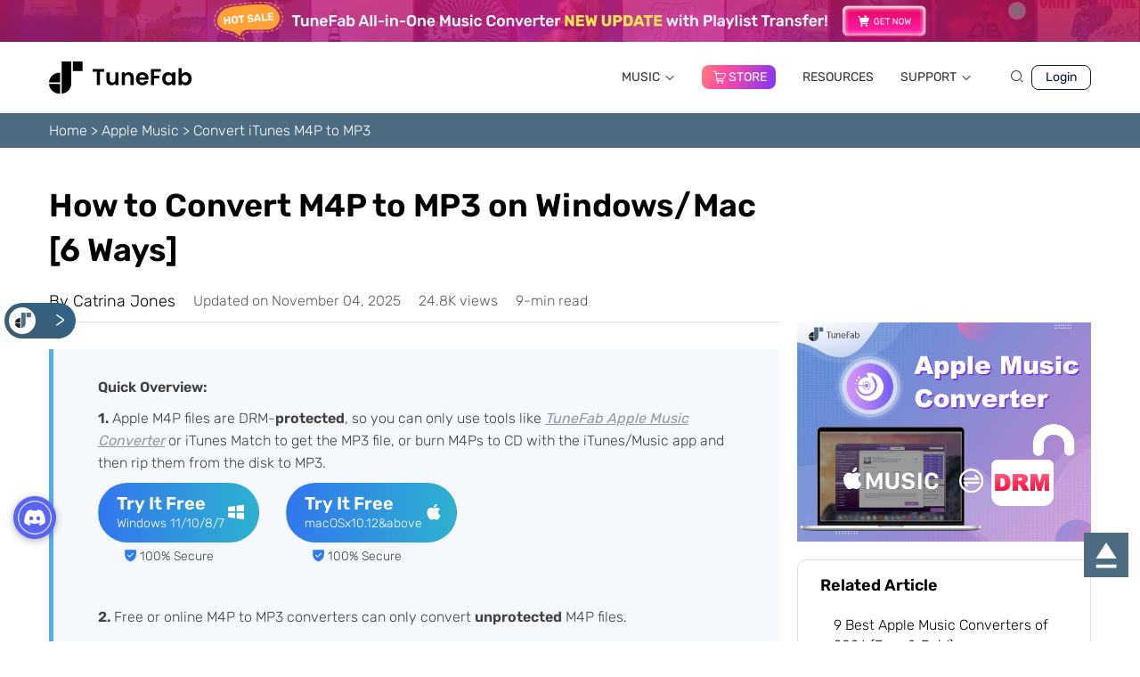

--- FILE ---
content_type: text/html; charset=UTF-8
request_url: https://www.tunefab.com/tutorials/convert-m4p-to-mp3.html
body_size: 28808
content:
<!DOCTYPE html>
<html lang="en">
<head>
    <meta charset="UTF-8" />
    <meta name="viewport" content="width=device-width, initial-scale=1.0" />
    <link rel="shortcut icon" href="https://img.tunefab.com/uploads/page/favicon.ico" type="image/x-icon">
	<title>How to Convert M4P to MP3 on Windows/Mac [6 Ways]</title><link rel='preload' href='https://at.alicdn.com/t/c/font_4889994_57rpp5qifqd.woff2?t=1749090536787' as='image'><link rel="preload" href="https://img.tunefab.com/uploads/page/activity/join/bg2.png" as="image" /><link rel="preload" href="https://img.tunefab.com/uploads/page/common/logo.svg" as="image" /><link rel="preload" href="https://img.tunefab.com/uploads/page/common/tf-music-aio.png" as="image" /><link rel='preload' href='https://www.tunefab.com/static/tunefab-com/assets/home/font/Rubik-Regular.ttf' as='font' type='font/ttf'><link rel='preload' href='https://www.tunefab.com/static/tunefab-com/assets/home/font/Rubik-Light.ttf' as='font' type='font/ttf'><link rel='preload' href='https://www.tunefab.com/static/tunefab-com/assets/home/font/Rubik-SemiBold.ttf' as='font' type='font/ttf'><link rel='preload' href='https://www.tunefab.com/static/tunefab-com/assets/home/js/utils/jquery.js' as='script'><link rel='preload' href='https://www.tunefab.com/static/tunefab-com/assets/home/css/common/global.css' as='style' onload="this.rel='stylesheet';this.removeAttribute('onload');"><link rel='preload' href='https://www.tunefab.com/static/tunefab-com/assets/home/css/utils/init.css' as='style' onload="this.rel='stylesheet';this.removeAttribute('onload');"><link rel='preload' href='https://www.tunefab.com/static/tunefab-com/assets/home/css/utils/aos.min.css' as='style' onload="this.rel='stylesheet';this.removeAttribute('onload');"><link rel='preload' href='https://www.tunefab.com/static/tunefab-com/assets/home/js/common/global.js' as='script'><link rel='preload' href='https://www.tunefab.com/static/tunefab-com/assets/home/js/utils/aos.min.js' as='script'>
<link crossorigin data-rocket-preconnect href="https://img.tunefab.com" rel="preconnect">
<link crossorigin data-rocket-preconnect href="https://at.alicdn.com" rel="preconnect">
<link crossorigin data-rocket-preconnect href="https://www.googletagmanager.com" rel="preconnect">
<link crossorigin data-rocket-preconnect href="https://scripts.clarity.ms" rel="preconnect">
<link crossorigin data-rocket-preconnect href="https://www.clarity.ms" rel="preconnect">
<link crossorigin data-rocket-preconnect href="https://cdn.onesignal.com" rel="preconnect">
<link crossorigin data-rocket-preconnect href="https://sbl.onfastspring.com" rel="preconnect">
<link crossorigin data-rocket-preconnect href="https://cdn.member.tunefab.com" rel="preconnect">
<link crossorigin data-rocket-preconnect href="https://cdn.jsdelivr.net" rel="preconnect"><link rel="preload" data-rocket-preload as="image" href="https://img.tunefab.com/uploads/page/activity/join/bg2.png" fetchpriority="high">
<script id="th-ajax-params-js"> var aio_wc_add_to_cart_params ={"language":"en","add_to_cart_link":"\/checkout\/","new_to_cart_link":"\/checkout\/","new_to_cart_link_direct":"\/checkout\/","new_to_cart_link_proxy":"\/add-to-cart\/new-v2","is_proxy_cart":false,"payment_env":"prod","loading_img":"https:\/\/www.tunefab.com\/lib\/modules\/th-wc-payment-gateway\/assets\/home\/img\/loading-black.png"}; var zuo_custom_wc_ajax_params ={"ajax_url":"","wc_ajax_url":"\/th-api\/%%endpoint%%"} </script>
		<!-- All in One SEO Pro 4.1.10 -->
		<meta name="description" content="Looking for the easiest converter to convert M4P to MP3? Here are the top 6 methods that help you convert M4P songs to MP3 files, as well as some tips." />
		<meta name="robots" content="max-image-preview:large" />
		<link rel="canonical" href="https://www.tunefab.com/tutorials/convert-m4p-to-mp3.html" />
		<meta property="og:locale" content="zh_CN" />
		<meta property="og:site_name" content="Tunefab - Tunefab" />
		<meta property="og:type" content="article" />
		<meta property="og:title" content="How to Convert M4P to MP3 on Windows/Mac [6 Ways]" />
		<meta property="og:description" content="Looking for the easiest converter to convert M4P to MP3? Here are the top 6 methods that help you convert M4P songs to MP3 files, as well as some tips." />
		<meta property="og:url" content="https://www.tunefab.com/tutorials/convert-m4p-to-mp3.html" />
		<meta property="article:published_time" content="2025-11-03T16:00:00+00:00" />
		<meta property="article:modified_time" content="2025-12-24T03:35:38+00:00" />
		<meta name="twitter:card" content="summary" />
		<meta name="twitter:title" content="How to Convert M4P to MP3 on Windows/Mac [6 Ways]" />
		<meta name="twitter:description" content="Looking for the easiest converter to convert M4P to MP3? Here are the top 6 methods that help you convert M4P songs to MP3 files, as well as some tips." />
		<script type="text/javascript">
			(function(c,l,a,r,i,t,y){
			c[a]=c[a]||function(){(c[a].q=c[a].q||[]).push(arguments)};t=l.createElement(r);t.async=1;
			t.src="https://www.clarity.ms/tag/"+i+"?ref=aioseo";y=l.getElementsByTagName(r)[0];y.parentNode.insertBefore(t,y);
		})(window, document, "clarity", "script", "cdozq478ej");
		</script>
		<!-- All in One SEO Pro -->

<link rel='preconnect' href='https://www.tunefab.com/' >
	<!-- Start VWO Common Smartcode -->
	<script  type='text/javascript'>
		var _vwo_clicks = 10;
	</script>
	<!-- End VWO Common Smartcode -->
		<!-- Start VWO Async SmartCode -->
	<link rel="preconnect" href="https://dev.visualwebsiteoptimizer.com" />
	<script  type='text/javascript' id='vwoCode'>
	/* Fix: wp-rocket (application/ld+json) */
	window._vwo_code || (function () {
	var account_id=1021228, // replace 1 with ${accountId} in release string
	version=2.1,
	settings_tolerance=2000,
	library_tolerance=2500,
	use_existing_jquery=true,
	hide_element='body',
	hide_element_style = 'opacity:0 !important;filter:alpha(opacity=0) !important;background:none !important;transition:none !important;',
	/* DO NOT EDIT BELOW THIS LINE */
	f=false,w=window,d=document,v=d.querySelector('#vwoCode'),cK='_vwo_'+account_id+'_settings',cc={};try{var c=JSON.parse(localStorage.getItem('_vwo_'+account_id+'_config'));cc=c&&typeof c==='object'?c:{}}catch(e){}var stT=cc.stT==='session'?w.sessionStorage:w.localStorage;code={use_existing_jquery:function(){return typeof use_existing_jquery!=='undefined'?use_existing_jquery:undefined},library_tolerance:function(){return typeof library_tolerance!=='undefined'?library_tolerance:undefined},settings_tolerance:function(){return cc.sT||settings_tolerance},hide_element_style:function(){return'{'+(cc.hES||hide_element_style)+'}'},hide_element:function(){if(performance.getEntriesByName('first-contentful-paint')[0]){return''}return typeof cc.hE==='string'?cc.hE:hide_element},getVersion:function(){return version},finish:function(e){if(!f){f=true;var t=d.getElementById('_vis_opt_path_hides');if(t)t.parentNode.removeChild(t);if(e)(new Image).src='https://dev.visualwebsiteoptimizer.com/ee.gif?a='+account_id+e}},finished:function(){return f},addScript:function(e){var t=d.createElement('script');t.type='text/javascript';if(e.src){t.src=e.src}else{t.text=e.text}d.getElementsByTagName('head')[0].appendChild(t)},load:function(e,t){var i=this.getSettings(),n=d.createElement('script'),r=this;t=t||{};if(i){n.textContent=i;d.getElementsByTagName('head')[0].appendChild(n);if(!w.VWO||VWO.caE){stT.removeItem(cK);r.load(e)}}else{var o=new XMLHttpRequest;o.open('GET',e,true);o.withCredentials=!t.dSC;o.responseType=t.responseType||'text';o.onload=function(){if(t.onloadCb){return t.onloadCb(o,e)}if(o.status===200||o.status===304){_vwo_code.addScript({text:o.responseText})}else{_vwo_code.finish('&e=loading_failure:'+e)}};o.onerror=function(){if(t.onerrorCb){return t.onerrorCb(e)}_vwo_code.finish('&e=loading_failure:'+e)};o.send()}},getSettings:function(){try{var e=stT.getItem(cK);if(!e){return}e=JSON.parse(e);if(Date.now()>e.e){stT.removeItem(cK);return}return e.s}catch(e){return}},init:function(){if(d.URL.indexOf('__vwo_disable__')>-1)return;var e=this.settings_tolerance();w._vwo_settings_timer=setTimeout(function(){_vwo_code.finish();stT.removeItem(cK)},e);var t;if(this.hide_element()!=='body'){t=d.createElement('style');var i=this.hide_element(),n=i?i+this.hide_element_style():'',r=d.getElementsByTagName('head')[0];t.setAttribute('id','_vis_opt_path_hides');v&&t.setAttribute('nonce',v.nonce);t.setAttribute('type','text/css');if(t.styleSheet)t.styleSheet.cssText=n;else t.appendChild(d.createTextNode(n));r.appendChild(t)}else{t=d.getElementsByTagName('head')[0];var n=d.createElement('div');n.style.cssText='z-index: 2147483647 !important;position: fixed !important;left: 0 !important;top: 0 !important;width: 100% !important;height: 100% !important;background: white !important;';n.setAttribute('id','_vis_opt_path_hides');n.classList.add('_vis_hide_layer');t.parentNode.insertBefore(n,t.nextSibling)}var o='https://dev.visualwebsiteoptimizer.com/j.php?a='+account_id+'&u='+encodeURIComponent(d.URL)+'&vn='+version;if(w.location.search.indexOf('_vwo_xhr')!==-1){this.addScript({src:o})}else{this.load(o+'&x=true')}}};w._vwo_code=code;code.init();})();
	</script>
	<!-- End VWO Async SmartCode -->
	
<!-- Google Tag Manager for WordPress by gtm4wp.com -->
<script data-cfasync="false" data-pagespeed-no-defer>//<![CDATA[
	var gtm4wp_datalayer_name = "dataLayer";
	var dataLayer = dataLayer || [];
//]]>
</script>
<!-- End Google Tag Manager for WordPress by gtm4wp.com --><link rel='stylesheet' id='th-tools-sub-css'  href='https://www.tunefab.com/lib/modules/super-email-marketing/assets/css/subscribe/index.css' type='text/css' media='all' />
<link rel='stylesheet' id='tunefab-init-css'  href='https://www.tunefab.com/static/tunefab-com/assets/home/css/utils/init.css' type='text/css' media='all' />
<link rel='stylesheet' id='tunefab-global-css'  href='https://www.tunefab.com/static/tunefab-com/assets/home/css/common/global.css' type='text/css' media='all' />
<link rel='stylesheet' id='tunefab-aos-css'  href='https://www.tunefab.com/static/tunefab-com/assets/home/css/utils/aos.min.css' type='text/css' media='all' />
<link rel='stylesheet' id='tunefab-online-tool-css'  href='https://www.tunefab.com/static/tunefab-com/assets/home/css/common/online-tool.css' type='text/css' media='all' />
<link rel='stylesheet' id='tunefab-swiper-css-css'  href='https://www.tunefab.com/static/tunefab-com/assets/home/css/utils/swiper8-bundle.css' type='text/css' media='all' />
<link rel='stylesheet' id='tunefab-single-css-css'  href='https://www.tunefab.com/static/tunefab-com/assets/home/css/single/single.css' type='text/css' media='all' />
<script type='text/javascript' src='https://www.tunefab.com/static/tunefab-com/assets/home/js/utils/jquery.js' id='tunefab-jquery-js-js'></script>
<!-- HFCM STARE - Snippet # 46: Google code -->
<script>
    window.dataLayer = window.dataLayer || [];
    function gtag() { dataLayer.push(arguments); }

   
    gtag('consent', 'default', {
        analytics_storage: 'denied',
        ad_storage: 'denied',
    ad_user_data:'denied',
    ad_personalization:'denied',
        wait_for_update: 500, // if has CMP, wait 500ms for CMP to update
        region:['AT','BE','BG','CY','CZ','DE','DK','EE','ES','FI','FR','GR','HR','HU','IE','IS','IT',
 'LI','LT','LU','LV','MT','NL','NO','PL','PT','RO','SE','SI','SK'], // apply default to specific regions only
    });
</script>

<script>
    
    if (localStorage['gtag.consent.option'] !== undefined) {
        const option = JSON.parse(localStorage['gtag.consent.option']);
        gtag('consent', 'update', option);
    }
</script>


<script>
   
    document.addEventListener('click', function (e) {
        const btnAcceptCookie = e.target.closest('[id="agree-button"]');
        if (btnAcceptCookie === null) return;

        const option = {
            'analytics_storage': 'granted',
            'ad_storage': 'granted',
    'ad_user_data':'granted',
    'ad_personalization':'granted'
        };
        gtag('consent', 'update', option);

       
        localStorage['gtag.consent.option'] = JSON.stringify(option);
    });
</script>

<script>
	function uet_report_conversion() {window.uetq = window.uetq || [];window.uetq.push('event', 'purchase', {"revenue_value":Replace_with_Variable_Revenue_Function(),"currency":"USD"});}
</script>

<script>
function uet_report_conversion() {
     window.uetq = window.uetq || [];
     window.uetq.push('event', 'down_software', {});
}
</script>

<!-- /end HFCM END -->
<!-- HFCM STARE - Snippet # 53: Google tag (gtag.js) -->
<!-- Google tag (gtag.js) -->
<script async src="https://www.googletagmanager.com/gtag/js?id=AW-10989780040">
</script>
<script>
  window.dataLayer = window.dataLayer || [];
  function gtag(){dataLayer.push(arguments);}
  gtag('js', new Date());

  gtag('config', 'AW-10989780040');
</script>
<!-- /end HFCM END -->
<!-- HFCM STARE - Snippet # 59: MRR Checkout -->
<style>
	.chart_product img{
		width:150;
		height:150;
	}
	#payment .payment-form .form-item{
		height: auto;
	}
</style>
<!-- /end HFCM END -->
<!-- HFCM STARE - Snippet # 65: onesignal -->
<script src="https://cdn.onesignal.com/sdks/web/v16/OneSignalSDK.page.js" defer></script>
<script>
	$.extend({
        isMobileSignal: function () {
            if ((navigator.userAgent.match(/(phone|pad|pod|iPhone|iPod|ios|iPad|Android|Mobile|BlackBerry|IEMobile|MQQBrowser|JUC|Fennec|wOSBrowser|BrowserNG|WebOS|Symbian|Windows Phone)/i))) {

                // if (window.navigator.userAgent.toLowerCase().indexOf("mobile") == -1) {

                return true;

            }

            return false;

        }

   });
   if(!$.isMobileSignal()){
    window.OneSignalDeferred = window.OneSignalDeferred || [];
    OneSignalDeferred.push(async function(OneSignal) {
        await OneSignal.init({
        appId: "95b62d1f-8493-47b0-b523-8e3120515c9b",
                notifyButton: {
                    enable: true
                },
                serviceWorkerParam: { scope: "/static/tunefab-com/assets/home/js/" },
                serviceWorkerPath: "/static/tunefab-com/assets/home/js/OneSignalSDKWorker.js",
        });
    });
  }

</script>
<!-- /end HFCM END -->
<!-- HFCM STARE - Snippet # 66: fastspring builder -->
<script type="text/javascript" id="fsc-api" src="https://sbl.onfastspring.com/sbl/1.0.1/fastspring-builder.min.js" 
				data-storefront="macube.onfastspring.com/popup-macube"
				data-data-callback="fastspringDataPopupCallback"
				data-popup-closed="fastspringDataPopupClosed"
				data-continuous="true"
				 defer>
</script>
<!-- /end HFCM END -->
<!-- HFCM STARE - Snippet # 76: join-box -->
<style>
    .discord-box {
        position: fixed;
        top: 330px;
        right: 4%;
        width: 173px;
        text-align: center;
        z-index: 9999;
        background-color: unset;
    }

    .discord-box .discord-bg {
        width: 100%;
    }

    .discord-box .discord-btn {
        position: relative;
        bottom: 55px;
        margin: 0 auto;
        padding: 5px 20px;
        font-size: 13px;
    }

    .discord-box .discord-btn::after,
    .discord-box .discord-btn::before {
        border-radius: 3px;
    }

    .discord-box .discord-btn::after {
        width: calc(100% + 2px);
        height: calc(100% + 2px);
    }

    .discord-btn {
        position: absolute;
        display: block;
        width: max-content;
        border-radius: 6px;
        overflow: visible;
        color: #fff;
        font-weight: 700;
        font-size: 10%;
        padding: 0.5% 0.9%;
        z-index: 0;
        transition: all 0.2s;
    }

    .discord-btn:hover {
        transform: translateY(-2px);
        box-shadow: 0 4px 12px rgba(0, 0, 0, 0.2);
    }

    .discord-btn::before {
        content: "";
        position: absolute;
        top: 0;
        left: 0;
        width: 100%;
        height: 100%;
        background: linear-gradient(90deg, #fa881f 0%, #ff6b18 100%);
        border-radius: 6px;
        z-index: -1;
    }

    .discord-btn::after {
        content: "";
        position: absolute;
        top: 50%;
        left: 50%;
        transform: translate(-50%, -50%);
        width: calc(100% + 4px);
        height: calc(100% + 4px);
        background: #fff;
        border-radius: 8px;
        z-index: -2;
    }

    .discord-bg {
        width: 100%;
        min-height: auto;
        z-index: -2;
        position: relative;
        left: 50%;
        transform: translateX(-50%);
    }

    .discord-close {
        position: absolute;
        top: -10px;
        right: -10px;
        background: #ff6b6b;
        color: #fff;
        border-radius: 50%;
        width: 20px;
        height: 20px;
        font-size: 14px;
        line-height: 20px;
        text-align: center;
        cursor: pointer;
        box-shadow: 0 2px 6px rgba(0, 0, 0, 0.3);
        z-index: 20;
    }
	.a-discord{display:block}
	.jon-container {
        position: fixed;
        bottom: 115px;
        left: 15px;
        width: 48px;
        height: 48px;
        z-index: 9999;
        background-image: url('https://img.tunefab.com/uploads/page/activity/join/bg3.png');
        background-size: cover;
        cursor: pointer;
        transition: all 0.3s ease;
        filter: drop-shadow(0 2px 4px rgba(34, 36, 38, 0.35));
    }
    
    .jon-message {
        position: absolute;
        color: #fff;
        background: #000;
        cursor: pointer;
        border-radius: 5px;
        transform: translateY(-50%) scaleX(0) translateZ(0);
        opacity: 0;
        pointer-events: none;
        transition: transform 175ms ease-in-out,opacity 175ms ease-in-out;
        top: 50%;
        z-index: 2147481000;
        left: 61px;
        transform-origin: left center;
        padding: 14.4px;
    }
    
    .jon-message-body {
        z-index: 2147482000;
        max-width: 100%;
        white-space: nowrap;
        text-overflow: ellipsis;
        font-size: 14px;
    }
    
    .jon-container:hover .jon-message {
        pointer-events: auto;
        opacity: 1;
        transform: translateY(-50%) scaleX(1) translateZ(0);
    }
    .jon-container .jon-message:after{
        content: "";
        position: absolute;
        right: 100%;
        top: 50%;
        margin-top: -9px;
        border-width: 9px;
        border-style: solid;
        border-color: transparent #000 transparent transparent;
    }

    #discordBox {
        opacity: 0;
        transition: opacity 0.5s ease;
        pointer-events: none;
    }
    

    .show-promo {
        opacity: 1 !important;
        pointer-events: auto !important;
    }
</style>

<div class="discord-box" id="discordBox">
    <div class="discord-close" onclick="document.getElementById('discordBox').style.display='none';">×</div>
    <a class="a-discord" href="https://discord.com/invite/drbYnt37Xw?utm_source=software&utm_medium=referral&utm_campaign=2025Q2SW" target="_blank" rel="noopener noreferrer"><img data-perfmatters-preload fetchpriority="high" class="discord-bg" src="https://img.tunefab.com/uploads/page/activity/join/bg2.png" alt="TuneFab Discord"></a>
</div>
<a href="https://discord.com/invite/drbYnt37Xw?utm_source=software&amp;utm_medium=referral&amp;utm_campaign=2025Q2SW" target="_blank" rel="noopener noreferrer">
<div class="jon-container" id="jonContainer">
        <div class="jon-message">
            <div class="jon-message-body">Join 10,000+ TuneFab Fans on Discord</div>
        </div>
    </div>
</a>
<script>

let hasAutoClosed = false;
let scrollEnabled = true;

function getFirstScreenHeight() {
    return window.innerHeight;
}

function checkScroll() {
    if (!scrollEnabled) return;
    
    const scrollPosition = window.scrollY || window.pageYOffset;
    const firstScreenHeight = getFirstScreenHeight();
    const discordBox = document.getElementById('discordBox');
    
    if (scrollPosition > firstScreenHeight && !hasAutoClosed) {
        discordBox.classList.add('show-promo');
        discordBox.style.display = 'block';
    } else {
        discordBox.classList.remove('show-promo');
    }
}


function autoCloseAfter6s() {
    setTimeout(function() {
        const discordBox = document.getElementById('discordBox');
        discordBox.style.opacity = '0';
        discordBox.style.transition = 'opacity 0.5s';
        
        setTimeout(function() {
            discordBox.style.display = 'none';
            hasAutoClosed = true;
        }, 500);
    }, 6000);
}


window.addEventListener('load', function() {
    checkScroll();
    autoCloseAfter6s();
});


window.addEventListener('scroll', debounce(checkScroll, 50));


function debounce(func, wait) {
    let timeout;
    return function() {
        const context = this, args = arguments;
        clearTimeout(timeout);
        timeout = setTimeout(() => {
            func.apply(context, args);
        }, wait);
    };
}


document.querySelector('.discord-close').addEventListener('click', function() {
    const discordBox = document.getElementById('discordBox');
    discordBox.style.opacity = '0';
    setTimeout(() => {
        discordBox.style.display = 'none';
        hasAutoClosed = true;
        scrollEnabled = false;
    }, 500);
});
</script>

<!-- /end HFCM END -->
<!-- HFCM STARE - Snippet # 82: wosi -->
<script type="text/javascript" async="" src="https://cdn.member.tunefab.com/common/parse-tf.js"></script>
<!-- /end HFCM END -->
<link rel="alternate" hreflang="x-default" href="https://www.tunefab.com/tutorials/convert-m4p-to-mp3.html">
<link rel="alternate" hreflang="en" href="https://www.tunefab.com/tutorials/convert-m4p-to-mp3.html">
<link rel="alternate" hreflang="es" href="https://www.tunefab.com/es/tutorials/convert-m4p-to-mp3.html">
<link rel="alternate" hreflang="it" href="https://www.tunefab.com/it/tutorials/convert-m4p-to-mp3.html">
<link rel="alternate" hreflang="ko" href="https://www.tunefab.com/ko/tutorials/convert-m4p-to-mp3.html">
<link rel="alternate" hreflang="nl" href="https://www.tunefab.com/nl/apple-music/m4p-to-mp3-converteren.html">
<link rel="alternate" hreflang="ru" href="https://www.tunefab.com/ru/tutorials/convert-m4p-to-mp3.html">
<link rel="alternate" hreflang="zh-CN" href="https://www.tunefab.com/zh-cn/tutorials/convert-m4p-to-mp3.html">

<!-- Google Tag Manager for WordPress by gtm4wp.com -->
<script data-cfasync="false" data-pagespeed-no-defer>//<![CDATA[
	var dataLayer_content = {"pagePostType":"post","pagePostType2":"single-post","pageCategory":["apple-music","popular"],"pageAttributes":["apple"],"pagePostAuthor":"admin"};
	dataLayer.push( dataLayer_content );//]]>
</script>
<script data-cfasync="false">//<![CDATA[
(function(w,d,s,l,i){w[l]=w[l]||[];w[l].push({'gtm.start':
new Date().getTime(),event:'gtm.js'});var f=d.getElementsByTagName(s)[0],
j=d.createElement(s),dl=l!='dataLayer'?'&l='+l:'';j.async=true;j.src=
'//www.googletagmanager.com/gtm.'+'js?id='+i+dl;f.parentNode.insertBefore(j,f);
})(window,document,'script','dataLayer','GTM-5MCP9DR');//]]>
</script>
<!-- End Google Tag Manager -->
<!-- End Google Tag Manager for WordPress by gtm4wp.com --><meta property="og:locale" content="en_US">
<meta property="og:locale:alternate" content="es_ES">
<meta property="og:locale:alternate" content="it_IT">
<meta property="og:locale:alternate" content="ru_RU">
<meta property="og:locale:alternate" content="zh_CN">
<script type="application/ld+json" class="custom-schema">[
{
"@context": "https://schema.org",
"@type": "NewsArticle",
"headline": "How to Convert M4P to MP3 on Windows/Mac [6 Ways]",
"image": [
"/uploads/article/change-output-format-aio.png"
],
"datePublished": "2025-06-18T08:00:00+08:00",
"author": [{
"@type": "Person",
"name": "Catrina Jones"
}]
},
{
"@context": "https://schema.org",
"@type": "FAQPage",
"mainEntity": [{
"@type": "Question",
"name": "M4P, M4A, M4B, M4R, What Is the Difference? ",
"acceptedAnswer": {
"@type": "Answer",
"text": "<p>All iTunes audio files sold by Apple use MPEG-4 AAC format for audio encoding. But different filename extensions such as .m4p, .m4a, or .m4b are used to indicate various types of audio files. For example:<p><br><\/p>

* M4P is a MPEG-4 container format that is commonly used to store audio streams encrypted by FairPlay Digital Rights Management. Older iTunes-protected songs and Apple Music tracks are AAC files using the .m4p file extension.<p><br><\/p>

Click <a href=\"https://www.tunefab.com/tutorials/convert-m4p-to-mp3.html\/\">Here<\/a> to learn more about M4A, M4B, M4R.<\/p>" }
}, 
{
"@type": "Question",
"name": "Does Converting M4P to MP3 Lose Quality?",
"acceptedAnswer": {
"@type": "Answer",
"text":"The answer actually depends on what tool you use to perform the conversion. The iTunes-protected M4P is the old DRM-protected AAC format with a 128 Kbps bitrate.<p><br><\/p>

- If you use <a href=\"https://www.tunefab.com/am-converter/\/\">TuneFab Apple Music Converter<\/a>, you can possibly maintain the best quality by manually setting the bitrate and sample rate from the output setting section. When the song is converted, you cannot notice any difference between the converted song and the original one.<p><br><\/p>
Read more: <a href=\"https://www.tunefab.com/tutorials/convert-m4p-to-mp3.html\/\">Does Converting M4P to MP3 Lose Quality?<\/a>

"}
}]
}
]</script>
	<noscript><style>.woocommerce-product-gallery{ opacity: 1 !important; }</style></noscript>
	<title>How to Convert M4P to MP3 on Windows/Mac [6 Ways]</title><noscript><style>.perfmatters-lazy[data-src]{display:none !important;}</style></noscript><style id="rocket-lazyrender-inline-css">[data-wpr-lazyrender] {content-visibility: auto;}</style><meta name="generator" content="WP Rocket 3.19.0.1" data-wpr-features="wpr_preconnect_external_domains wpr_automatic_lazy_rendering wpr_oci wpr_preload_links wpr_mobile" /></head>
<body>
<div  class="activity-promotion" data-id="672" data-language="en" style="display: block;">

</div>
<header  class="header">
    <div  class="container">
        <div  class="header-wrapper">
            <a class="header-logo" href="/">
                <img data-perfmatters-preload src="https://img.tunefab.com/uploads/page/common/logo.svg" alt="TuneFab Logo" />
            </a>
            <nav class="header-nav">
                <ul class="header-nav-menu">
                    <li class="header-nav-item has-submenu">
                        <a href="/products/" class="header-nav-link">MUSIC <i class="iconfont icon-down-arrow"></i>
                        </a>
                        <div class="header-submenu">
                            <a class="header-submenu-item" target="_blank" href="/music-converter/">
                                <img data-perfmatters-preload class="header-submenu-icon" src="https://img.tunefab.com/uploads/page/common/tf-music-aio.png" width="34" height="34" alt="All-in-One Music Converter" />
                                <span class="header-submenu-content">
                                    <span class="header-submenu-title">All-in-One Music Converter</span>
                                    <span class="header-submenu-description">Download all streaming music offline</span>
                                </span>
                            </a>
                            <a class="header-submenu-item" target="_blank" href="/sp-music-converter/">
                                <img class="header-submenu-icon perfmatters-lazy" src="data:image/svg+xml,%3Csvg%20xmlns=&#039;http://www.w3.org/2000/svg&#039;%20width=&#039;34&#039;%20height=&#039;34&#039;%20viewBox=&#039;0%200%2034%2034&#039;%3E%3C/svg%3E" width="34" height="34" alt="Spotify Music Converter" data-src="https://img.tunefab.com/uploads/page/common/tf-spotify-mc.png" /><noscript><img class="header-submenu-icon" src="https://img.tunefab.com/uploads/page/common/tf-spotify-mc.png" width="34" height="34" alt="Spotify Music Converter" /></noscript>
                                <span class="header-submenu-content">
                                    <span class="header-submenu-title">Spotify Music Converter</span>
                                    <span class="header-submenu-description">Convert Spotify Ogg songs to MP3</span>
                                </span>
                            </a>
                            <a class="header-submenu-item" target="_blank" href="/soundcloud-music-converter/">
                                <img class="header-submenu-icon perfmatters-lazy" src="data:image/svg+xml,%3Csvg%20xmlns=&#039;http://www.w3.org/2000/svg&#039;%20width=&#039;34&#039;%20height=&#039;34&#039;%20viewBox=&#039;0%200%2034%2034&#039;%3E%3C/svg%3E" width="34" height="34" alt="SoundCloud Music Converter" data-src="https://img.tunefab.com/uploads/page/common/tf-soundcloud-mc.png" /><noscript><img class="header-submenu-icon" src="https://img.tunefab.com/uploads/page/common/tf-soundcloud-mc.png" width="34" height="34" alt="SoundCloud Music Converter" /></noscript>
                                <span class="header-submenu-content">
                                    <span class="header-submenu-title">SoundCloud Music Converter</span>
                                    <span class="header-submenu-description">Download SoundCloud Music to MP3</span>
                                </span>
                            </a>
                            <a class="header-submenu-item" target="_blank" href="/am-converter/">
                                <img class="header-submenu-icon perfmatters-lazy" src="data:image/svg+xml,%3Csvg%20xmlns=&#039;http://www.w3.org/2000/svg&#039;%20width=&#039;34&#039;%20height=&#039;34&#039;%20viewBox=&#039;0%200%2034%2034&#039;%3E%3C/svg%3E" width="34" height="34" alt="Apple Music Converter" data-src="https://img.tunefab.com/uploads/page/common/tf-apple-mc.png" /><noscript><img class="header-submenu-icon" src="https://img.tunefab.com/uploads/page/common/tf-apple-mc.png" width="34" height="34" alt="Apple Music Converter" /></noscript>
                                <span class="header-submenu-content">
                                    <span class="header-submenu-title">Apple Music Converter</span>
                                    <span class="header-submenu-description">Convert Apple Music to MP3</span>
                                </span>
                            </a>
                            <a class="header-submenu-item" target="_blank" href="/youtube-music-converter/">
                                <img class="header-submenu-icon perfmatters-lazy" src="data:image/svg+xml,%3Csvg%20xmlns=&#039;http://www.w3.org/2000/svg&#039;%20width=&#039;34&#039;%20height=&#039;34&#039;%20viewBox=&#039;0%200%2034%2034&#039;%3E%3C/svg%3E" width="34" height="34" alt="YouTube Music Converter" data-src="https://img.tunefab.com/uploads/page/common/tf-youtube-mc.png" /><noscript><img class="header-submenu-icon" src="https://img.tunefab.com/uploads/page/common/tf-youtube-mc.png" width="34" height="34" alt="YouTube Music Converter" /></noscript>
                                <span class="header-submenu-content">
                                    <span class="header-submenu-title">YouTube Music Converter</span>
                                    <span class="header-submenu-description">Download YouTube Music to MP3</span>
                                </span>
                            </a>
                            <a class="header-submenu-item" target="_blank" href="/amazon-music-converter/">
                                <img class="header-submenu-icon perfmatters-lazy" src="data:image/svg+xml,%3Csvg%20xmlns=&#039;http://www.w3.org/2000/svg&#039;%20width=&#039;34&#039;%20height=&#039;34&#039;%20viewBox=&#039;0%200%2034%2034&#039;%3E%3C/svg%3E" width="34" height="34" alt="Amazon Music Converter" data-src="https://img.tunefab.com/uploads/page/common/tf-amazon-mc.png" /><noscript><img class="header-submenu-icon" src="https://img.tunefab.com/uploads/page/common/tf-amazon-mc.png" width="34" height="34" alt="Amazon Music Converter" /></noscript>
                                <span class="header-submenu-content">
                                    <span class="header-submenu-title">Amazon Music Converter</span>
                                    <span class="header-submenu-description">Download Amazon Music Prime/Unlimited/HD</span>
                                </span>
                            </a>
                            <a class="header-submenu-item" target="_blank" href="/deezer-music-converter/">
                                <img class="header-submenu-icon perfmatters-lazy" src="data:image/svg+xml,%3Csvg%20xmlns=&#039;http://www.w3.org/2000/svg&#039;%20width=&#039;34&#039;%20height=&#039;34&#039;%20viewBox=&#039;0%200%2034%2034&#039;%3E%3C/svg%3E" width="34" height="34" alt="Deezer Music Converter" data-src="https://img.tunefab.com/uploads/page/common/tf-deezer-mc.png" /><noscript><img class="header-submenu-icon" src="https://img.tunefab.com/uploads/page/common/tf-deezer-mc.png" width="34" height="34" alt="Deezer Music Converter" /></noscript>
                                <span class="header-submenu-content">
                                    <span class="header-submenu-title">Deezer Music Converter</span>
                                    <span class="header-submenu-description">Convert Deezer Playlists to MP3</span>
                                </span>
                            </a>
                            <a class="header-submenu-item" target="_blank" href="/audible-converter/">
                                <img class="header-submenu-icon perfmatters-lazy" src="data:image/svg+xml,%3Csvg%20xmlns=&#039;http://www.w3.org/2000/svg&#039;%20width=&#039;34&#039;%20height=&#039;34&#039;%20viewBox=&#039;0%200%2034%2034&#039;%3E%3C/svg%3E" width="34" height="34" alt="Audible Music Converter" data-src="https://img.tunefab.com/uploads/page/common/tf-audible-mc.png" /><noscript><img class="header-submenu-icon" src="https://img.tunefab.com/uploads/page/common/tf-audible-mc.png" width="34" height="34" alt="Audible Music Converter" /></noscript>
                                <span class="header-submenu-content">
                                    <span class="header-submenu-title">Audible Music Converter</span>
                                    <span class="header-submenu-description">Convert protected Audible AA/AAX to MP3</span>
                                </span>
                            </a>
                            <a class="header-submenu-item" target="_blank" href="/pandora-music-converter/">
                                <img class="header-submenu-icon perfmatters-lazy" src="data:image/svg+xml,%3Csvg%20xmlns=&#039;http://www.w3.org/2000/svg&#039;%20width=&#039;34&#039;%20height=&#039;34&#039;%20viewBox=&#039;0%200%2034%2034&#039;%3E%3C/svg%3E" width="34" height="34" alt="Pandora Music Converter" data-src="https://img.tunefab.com/uploads/page/common/tf-pandora-mc.png" /><noscript><img class="header-submenu-icon" src="https://img.tunefab.com/uploads/page/common/tf-pandora-mc.png" width="34" height="34" alt="Pandora Music Converter" /></noscript>
                                <span class="header-submenu-content">
                                    <span class="header-submenu-title">Pandora Music Converter</span>
                                    <span class="header-submenu-description">Download Pandora Music to MP3</span>
                                </span>
                            </a>
                            <a class="header-submenu-item" target="_blank" href="/playlist-transfer/">
                                <img class="header-submenu-icon perfmatters-lazy" src="data:image/svg+xml,%3Csvg%20xmlns=&#039;http://www.w3.org/2000/svg&#039;%20width=&#039;34&#039;%20height=&#039;34&#039;%20viewBox=&#039;0%200%2034%2034&#039;%3E%3C/svg%3E" width="34" height="34" alt="Playlist Transfer" data-src="https://img.tunefab.com/uploads/page/home/icon-pt-header.svg" /><noscript><img class="header-submenu-icon" src="https://img.tunefab.com/uploads/page/home/icon-pt-header.svg" width="34" height="34" alt="Playlist Transfer" /></noscript>
                                <span class="header-submenu-content">
                                    <span class="header-submenu-title">Playlist Transfer</span>
                                    <span class="header-submenu-description">Transfer playlists across music services</span>
                                </span>
                            </a>
                        </div>
                    </li>
                    <li class="header-nav-item">
                        <a href="/store/" class="header-nav-link store-link">
                            <span>
                                <i class="iconfont icon-buy-car-2"></i>STORE
                            </span>
                        </a>
                    </li>
                    <li class="header-nav-item">
                        <a href="/resources/" class="header-nav-link">RESOURCES</a>
                    </li>
                    <li class="header-nav-item has-submenu">
                        <a href="#" class="header-nav-link">SUPPORT <i class="iconfont icon-down-arrow"></i>
                        </a>
                        <div class="header-submenu support">
                            <a href="https://support.tunefab.com/" target="_blank" class="header-submenu-support-item">
                                <img src="data:image/svg+xml,%3Csvg%20xmlns=&#039;http://www.w3.org/2000/svg&#039;%20width=&#039;27&#039;%20height=&#039;27&#039;%20viewBox=&#039;0%200%2027%2027&#039;%3E%3C/svg%3E" width="27" height="27" alt="Help Center" class="perfmatters-lazy" data-src="https://img.tunefab.com/uploads/page/common/icon-help.svg" /><noscript><img src="https://img.tunefab.com/uploads/page/common/icon-help.svg" width="27" height="27" alt="Help Center" /></noscript>
                                <span>Help Center</span>
                            </a>
                            <a class="header-submenu-support-item" href="/resources/" target="_blank">
                                <img src="data:image/svg+xml,%3Csvg%20xmlns=&#039;http://www.w3.org/2000/svg&#039;%20width=&#039;27&#039;%20height=&#039;27&#039;%20viewBox=&#039;0%200%2027%2027&#039;%3E%3C/svg%3E" width="27" height="27" alt="Tutorials" class="perfmatters-lazy" data-src="https://img.tunefab.com/uploads/page/common/icon-book.svg" /><noscript><img src="https://img.tunefab.com/uploads/page/common/icon-book.svg" width="27" height="27" alt="Tutorials" /></noscript>
                                <span>Tutorials</span>
                            </a>
                            <a class="header-submenu-support-item" href="/glossary/" target="_blank">
                                <img src="data:image/svg+xml,%3Csvg%20xmlns=&#039;http://www.w3.org/2000/svg&#039;%20width=&#039;27&#039;%20height=&#039;27&#039;%20viewBox=&#039;0%200%2027%2027&#039;%3E%3C/svg%3E" width="27" height="27" alt="Glossary" class="perfmatters-lazy" data-src="https://img.tunefab.com/uploads/page/common/icon-glossary.svg" /><noscript><img src="https://img.tunefab.com/uploads/page/common/icon-glossary.svg" width="27" height="27" alt="Glossary" /></noscript>
                                <span>Glossary</span>
                            </a>
                            <a class="header-submenu-support-item" href="/products/" target="_blank">
                                <img src="data:image/svg+xml,%3Csvg%20xmlns=&#039;http://www.w3.org/2000/svg&#039;%20width=&#039;27&#039;%20height=&#039;27&#039;%20viewBox=&#039;0%200%2027%2027&#039;%3E%3C/svg%3E" width="27" height="27" alt="Download Center" class="perfmatters-lazy" data-src="https://img.tunefab.com/uploads/page/common/icon-download.svg" /><noscript><img src="https://img.tunefab.com/uploads/page/common/icon-download.svg" width="27" height="27" alt="Download Center" /></noscript>
                                <span>Download Center</span>
                            </a>
                        </div>
                    </li>
                </ul>
                <div class="header-search-container">
                    <div class="header-search-box">
                        <input type="text" class="header-search-input" placeholder="Search..." />
                        <button class="header-search-close">
                            <i class="iconfont icon-close"></i>
                        </button>
                    </div>
                    <button class="header-search-toggle">
                        <i class="iconfont icon-search"></i>
                    </button>
                    <a class="header-login-btn" target="_blank" href="https://member.tunefab.com/login">
                        <span>Login</span>
                    </a>
                </div>
            </nav>
            <div class="header-mobile-controls">
                <a href="https://member.tunefab.com/login" class="header-mobile-login">
                    <span>Login</span>
                </a>
                <button class="header-menu-toggle">
                    <span class="bar"></span>
                    <span class="bar"></span>
                    <span class="bar"></span>
                </button>
            </div>
        </div>
    </div>
</header><section  class="th-product-buy">
    <!-- Online Tools -->
	    <nav class="bread-crumb apple-music-attr">
        <div  class="container">
            <span class="nav-home">
                <a href="/">Home</a>&gt;
            </span>
            <span class="nav-class">
				<a href="/apple-music/">Apple Music</a>&gt;
		    </span>
            <span class="nav-title">
                Convert iTunes M4P to MP3            </span>
        </div>
    </nav>
	<div id="nav" class="article-top">
	        <div  class="container">
	            <div class="left">
	                <div class="icon">
	                    <a href="/am-converter/" class="to-p">
	                        <img src="data:image/svg+xml,%3Csvg%20xmlns=&#039;http://www.w3.org/2000/svg&#039;%20width=&#039;0&#039;%20height=&#039;0&#039;%20viewBox=&#039;0%200%200%200&#039;%3E%3C/svg%3E" alt="Apple Music Converter" class="perfmatters-lazy" data-src="https://img.tunefab.com/uploads/page/common/tf-apple-mc-round.svg" /><noscript><img src="https://img.tunefab.com/uploads/page/common/tf-apple-mc-round.svg" alt="Apple Music Converter" /></noscript>
	                        <span>Apple Music Converter</span>
	                    </a>
	                </div>
	            </div>
	            <div class="right">
	                <a href="https://dl.tunefab.io/music-converter.exe" class="button win_down">
	                    Try It Free<i class="iconfont icon-win"></i>
	                </a>
	                <a href="https://dl.tunefab.io/music-converter.dmg" class="button mac_down">
	                    Try It Free<i class="iconfont icon-mac"></i>
	                </a>
	            </div>
	        </div>
	    </div>    <header  class="banner">
        <div class="container">
            <div class="inner-container">
                <h1 class="title">
					How to Convert M4P to MP3 on Windows/Mac [6 Ways]                </h1>
                <div class="article-intro">
                    <p class="author">By <a href="/authors/">Catrina Jones</a></p>
                    <p class="date">Updated on November 04, 2025</p>
                    <p class="views">24.8K views</p>
                    <p class="reading-time">9-min read</p>
                </div>
            </div>
        </div>
    </header>
    <aside class="catalog-box">
        <div class="shrink shrink-hide">
            <span class="tunefab-logo">
                <a href="#">
                  <img src="data:image/svg+xml,%3Csvg%20xmlns=&#039;http://www.w3.org/2000/svg&#039;%20width=&#039;0&#039;%20height=&#039;0&#039;%20viewBox=&#039;0%200%200%200&#039;%3E%3C/svg%3E" alt="tunefab-logo" class="perfmatters-lazy" data-src="https://img.tunefab.com/uploads/page/single/tunefab-logo.svg" /><noscript><img src="https://img.tunefab.com/uploads/page/single/tunefab-logo.svg" alt="tunefab-logo"></noscript>
                </a>
            </span>
            <span class="shrink-node">&lt;</span>
        </div>
        <div class="catelog-panel" style="display: none;">
            <div class="downloads">
                <p class="title">Total downloads</p>
                <p class="number"
                   num="1014342">1,014,342</p>
                <a class="download-btn win-btn" href="https://dl.tunefab.io/music-converter.exe">Free Download</a>
                <a class="download-btn mac-btn" href="https://dl.tunefab.io/music-converter.dmg">Free Download</a>
            </div>
            <div class="page-content">
				<p class="title">Page content</p>
                <div class="catalog-list-box">
                    <div class="activity-line"></div>
                    <div class="catalog-list"><a href="#part1" class="a-highlight">How Can You Convert M4P Files to MP3? (Tools You Need)</a><a href="#method1" class="">Method 1: Convert DRM-Protected M4P to MP3 via Apple Music Converter</a><a href="#method2" class="">Method 2: Convert Protected M4P to MP3 Using iTunes Match</a><a href="#method3" class="">Method 3: Convert Protected M4P to MP3 via a Burned CD</a><a href="#method4" class="">Method 4: Convert M4P Format to MP3 via Recording</a><a href="#method5" class="">Method 5. Change M4P to MP3 via VLC for Unprotected M4P</a><a href="#method6" class="">Method 6: Convert Unprotected M4P to MP3 Free Online</a><a href="#part2" class="">FAQs About Converting iTunes M4P to MP3</a></div>
                </div>                <div class="share-link">
                    <a href="#" class="share-item">
                        <img src="data:image/svg+xml,%3Csvg%20xmlns=&#039;http://www.w3.org/2000/svg&#039;%20width=&#039;0&#039;%20height=&#039;0&#039;%20viewBox=&#039;0%200%200%200&#039;%3E%3C/svg%3E" alt="facebook" class="perfmatters-lazy" data-src="https://img.tunefab.com/uploads/page/single/icon-facebook.svg" /><noscript><img src="https://img.tunefab.com/uploads/page/single/icon-facebook.svg" alt="facebook"></noscript>
                    </a>
                    <a href="#" class="share-item">
                        <img src="data:image/svg+xml,%3Csvg%20xmlns=&#039;http://www.w3.org/2000/svg&#039;%20width=&#039;0&#039;%20height=&#039;0&#039;%20viewBox=&#039;0%200%200%200&#039;%3E%3C/svg%3E" alt="twitter" class="perfmatters-lazy" data-src="https://img.tunefab.com/uploads/page/single/icon-twitter.svg" /><noscript><img src="https://img.tunefab.com/uploads/page/single/icon-twitter.svg" alt="twitter"></noscript>
                    </a>
                    <a href="#" class="share-item">
                        <img src="data:image/svg+xml,%3Csvg%20xmlns=&#039;http://www.w3.org/2000/svg&#039;%20width=&#039;0&#039;%20height=&#039;0&#039;%20viewBox=&#039;0%200%200%200&#039;%3E%3C/svg%3E" alt="email" class="perfmatters-lazy" data-src="https://img.tunefab.com/uploads/page/single/icon-email.svg" /><noscript><img src="https://img.tunefab.com/uploads/page/single/icon-email.svg" alt="email"></noscript>
                    </a>
                </div>
            </div>
        </div>
    </aside>
    <main  class="container">
        <article  class="inner-container">
			<div class="note">
<p><b>Quick Overview:</b></p>
<p><strong>1.</strong> Apple M4P files are DRM-<strong>protected</strong>, so you can only use tools like <a href="https://www.tunefab.com/apple-music-converter/">TuneFab Apple Music Converter</a> or iTunes Match to get the MP3 file, or burn M4Ps to CD with the iTunes/Music app and then rip them from the disk to MP3.</p>
<div class="download-btn-box">
<div class="download-btn"><a href="https://dl.tunefab.io/music-converter.exe" class="btn win-btn"> <span>Try It Free</span> <span>Windows 11/10/8/7</span> </a>
<p class="intro">100% Secure</p>
</div>
<div class="download-btn"><a href="https://dl.tunefab.io/music-converter.dmg" class="btn mac-btn"> <span>Try It Free</span> <span>macOSx10.12&amp;above</span> </a>
<p class="intro">100% Secure</p>
</div>
</div>
<p>&nbsp;</p>
<p><strong>2.</strong> Free or online M4P to MP3 converters can only convert <strong>unprotected</strong> M4P files.</p>
</div>
<p>&nbsp;</p>
<p>In fact, this issue is more common than you might think. According to MusicWatch, over <b>25% of users</b> have experienced playback issues caused by incompatible audio formats when switching devices or players. This challenge is fueling demand in the global media conversion software market, which is expected to grow at a compound annual growth rate (CAGR) of over <b>15%</b> in the coming years.</p>
<p>To help you regain full control of your music, this article will walk you through <b>6 effective methods to convert M4P to MP3</b>, ranging from professional desktop tools to free online solutions. Whether you're looking for high-quality output, batch conversion, or ease of use, you’ll find a method that fits your needs.</p>
<p>&nbsp;</p>
<div class="list_t">CONTENTS</div>
<div>
<ul>
	<li><a href="#part1">How Can You Convert M4P Files to MP3? (Tools You Need)</a></li>
	<li><a href="#method1">Method 1: Convert DRM-Protected M4P to MP3 via Apple Music Converter<sup><span style="font-size: 10px; color: red;">HOT!</span></sup></a></li>
	<li><a href="#method2">Method 2: Convert Protected M4P to MP3 Using iTunes Match</a></li>
	<li><a href="#method3">Method 3: Convert Protected M4P to MP3 via a Burned CD</a></li>
	<li><a href="#method4">Method 4: Convert M4P Format to MP3 via Recording</a></li>
	<li><a href="#method5">Method 5: Change M4P to MP3 via VLC for Unprotected M4P</a></li>
	<li><a href="#method6">Method 6: Convert Unprotected M4P to MP3 Free Online</a></li>
	<li><a href="#part2">Side-by-Side Comaprison of the 6 Methods</a></li>
	<li><a href="#part3">FAQs About Converting M4P to MP3</a></li>
</ul>
</div>
<p>&nbsp;</p>
<h2 id="part1">How Can You Convert M4P Files to MP3? (Tools You Need)</h2>
<p>Besides iTunes Music purchases, songs downloaded from streaming Apple Music are also protected as M4P files. Even though you download them on your device, they are not available for flexible use.</p>
<p>There are 6 useful tools that can help you convert M4P to MP3, including a desktop application, Apple's official upgrade or burning function, an online tool, a recorder, and VLC. In the following sections, we will introduce these tools and their detailed tutorials.</p>
<div class="my-custom-table table-box2">
<table border="0" cellpadding="0" cellspacing="0" width="713" class="table-box2" style="width: 98.9722%; height: 206px;">
<colgroup> 
<col width="101" /> 
<col width="612" /></colgroup>
<tbody>
<tr style="height: 27px;">
<td height="42" width="101" style="height: 27px;"></td>
<td width="612" style="height: 27px;"><strong>Best for</strong></td>
</tr>
<tr style="height: 44px;">
<td height="18" style="height: 44px;"><strong>Desktop App</strong></td>
<td style="height: 44px;">Users who bought a bunch of iTunes songs and look for a quick and effortless method to convert them to MP3; or want to get Apple Music M4P files converted to MP3.</td>
</tr>
<tr style="height: 44px;">
<td height="18" style="height: 44px;"><strong>iTunes Match</strong></td>
<td style="height: 44px;">Users who want to convert M4P to MP3 on the official app and can accept the iTunes Match subscription fee of $24.99 a year.</td>
</tr>
<tr style="height: 22px;">
<td height="18" style="height: 22px;"><strong>CD Burning</strong></td>
<td style="height: 22px;">Tech whizz who are good at computers and have a blank CD and a CD drive.</td>
</tr>
<tr style="height: 22px;">
<td height="18" style="height: 22px;"><strong>Recorder</strong></td>
<td style="height: 22px;">People who want to convert protected or unportected M4P files for free.</td>
</tr>
<tr style="height: 25px;">
<td height="25" style="height: 25px;"><strong>VLC</strong></td>
<td style="height: 25px;">Those who need to convert unprotected M4P files.</td>
</tr>
<tr style="height: 22px;">
<td height="18" style="height: 22px;"><strong>Online Tool</strong></td>
<td style="height: 22px;">Users who prefer a free method and just need to convert several DRM-free M4P songs.</td>
</tr>
</tbody>
</table>
</div>
<p>&nbsp;</p>
<h2 id="method1">Method 1: Convert DRM-Protected M4P to MP3 via Apple Music Converter</h2>
<p>The simplest and most efficient way to convert M4P to MP3 is by using a professional Apple Music converter that lets you convert every song from the Apple Music library. No matter if you are to convert iTunes purchased songs before 2009 or convert your Apple Music/iTunes playlists, this kind of tool is of great help.</p>
<p>With so many song converters available on the market, I highly recommend <a href="https://www.tunefab.com/am-converter/" class="backlink">TuneFab Apple Music Converter</a> for <strong>its excellent performance and solid reputation among millions of customers and 100+ authority sites</strong>. It is a powerful desktop application designed for batch converting M4P to MP3 on Windows/Mac. Available for converting playlists and albums in one click, this tool completes the conversion at a 35X faster speed. Check more features of it:</p>
<div class="note">
<p><strong>Main Features of TuneFab Apple Music Converter</strong></p>
<p>● <strong>DRM-Encryption Removal</strong> - With advanced technology, TuneFab Apple Music Converter is outstanding in removing encryption, making it possible for you to convert DRM-protected Apple Music M4P files to MP3 and other popular formats like M4A, FLAC, and WAV.<br />
</p>
<p>● <strong>Convert Apple Music to MP3 from Web Player</strong> - It's embedded with the Apple Music web player, from which you can directly download songs from Apple Music to MP3, instead of manually converting the M4P files.</p>
<p>● <strong>Provide Batch Conversion Feature</strong> - TuneFab Apple Music Converter enables you to add and convert multiple encrypted M4P files to MP3 in one click and works at a 35x faster speed.</p>
<p>● <strong>Lossless Quality Conversion</strong> - This tool ensures that the audio quality of converted Apple Music songs remains as high as the original. You can also customize the quality by adjusting the bitrate and sample rate for a more enjoyable music streaming experience.</p>
<p>● <strong>Easy Management</strong> - The software keeps the original music ID3 tag information such as cover, title, author, and so on, making it easy to manage your converted iTunes songs.</p>
</div>
<p>&nbsp;</p>
<p>Now, let’s convert the protected M4P files into MP3s on Windows/Mac in 4 easy and quick steps.</p>
<p><strong>Step 1.</strong> Download and install TuneFab Apple Music Converter on your PC. After installation, launch it and enter the Apple Music service. You don't need to log in to your Apple Music account, but logging in ensures more consistent results.</p>
<div class="down_button"><a href="https://dl.tunefab.io/music-converter.exe" class="win">Try It Free<i class="icon-ovwin"></i></a> <a href="https://dl.tunefab.io/music-converter.dmg" class="mac">Try It Free<i class="icon-mac"></i></a></div>
<p><img src="data:image/svg+xml,%3Csvg%20xmlns=&#039;http://www.w3.org/2000/svg&#039;%20width=&#039;1525&#039;%20height=&#039;899&#039;%20viewBox=&#039;0%200%201525%20899&#039;%3E%3C/svg%3E" width="1525" height="899" alt="Run TuneFab Apple Music Converter on Your PC" class="alignnone size-medium perfmatters-lazy" data-src="https://www.tunefab.com/uploads/article/music-service-selections-aio.jpg" /><noscript><img src="https://www.tunefab.com/uploads/article/music-service-selections-aio.jpg" width="1525" height="899" alt="Run TuneFab Apple Music Converter on Your PC" class="alignnone size-medium" /></noscript></p>
<p><strong>Step 2.</strong> The Apple Music web player is integrated into the app, so you can search for the Apple music files that you want to convert from M4P to MP3. Move the mouse over the cover image and click the "Add to Convert" button that appears.</p>
<p><img src="data:image/svg+xml,%3Csvg%20xmlns=&#039;http://www.w3.org/2000/svg&#039;%20width=&#039;800&#039;%20height=&#039;450&#039;%20viewBox=&#039;0%200%20800%20450&#039;%3E%3C/svg%3E" width="800" height="450" alt="Add Apple M4P Songs to the Converter" class="alignnone size-medium perfmatters-lazy" data-src="https://www.tunefab.com/uploads/article/add-apple-music-aio.png" /><noscript><img src="https://www.tunefab.com/uploads/article/add-apple-music-aio.png" width="800" height="450" alt="Add Apple M4P Songs to the Converter" class="alignnone size-medium" /></noscript></p>
<p><strong>Step 3.</strong> The default output format is MP3, with a bitrate of 256 kbps and a sample rate of 44100 Hz. You can change these settings and apply them to all for a different audio quality.</p>
<p><img src="data:image/svg+xml,%3Csvg%20xmlns=&#039;http://www.w3.org/2000/svg&#039;%20width=&#039;1525&#039;%20height=&#039;899&#039;%20viewBox=&#039;0%200%201525%20899&#039;%3E%3C/svg%3E" width="1525" height="899" alt="Select Output Parameters for the Converted Apple Music" class="alignnone size-medium perfmatters-lazy" data-src="https://www.tunefab.com/uploads/article/change-output-format-aio.png" /><noscript><img src="https://www.tunefab.com/uploads/article/change-output-format-aio.png" width="1525" height="899" alt="Select Output Parameters for the Converted Apple Music" class="alignnone size-medium" /></noscript></p>
<p><strong>Step 4.</strong> Click the "Convert Now" button to start the conversion. The converter will convert the Apple M4P files to MP3 in a few minutes thanks to its at least 20X conversion speed. Once done, you can transfer the MP3 Apple music to any device or player you like.</p>
<p><img src="data:image/svg+xml,%3Csvg%20xmlns=&#039;http://www.w3.org/2000/svg&#039;%20width=&#039;1525&#039;%20height=&#039;899&#039;%20viewBox=&#039;0%200%201525%20899&#039;%3E%3C/svg%3E" width="1525" height="899" alt="Convert iTunes Songs from M4P to MP3" class="alignnone size-medium perfmatters-lazy" data-src="https://www.tunefab.com/uploads/article/converting-songs-aio.png" /><noscript><img src="https://www.tunefab.com/uploads/article/converting-songs-aio.png" width="1525" height="899" alt="Convert iTunes Songs from M4P to MP3" class="alignnone size-medium" /></noscript></p>
<p>&nbsp;</p>
<h2 id="method2">Method 2: Convert Protected M4P to MP3 Using iTunes Match</h2>
<p>Apart from TuneFab Apple Music Converter, <b>iTunes Match</b> can also convert purchased M4P files from iTunes into MP3 format at the cost of $24.99/year. Better still, it can upgrade songs from old DRM-encrypted M4P format to 256 Kbps DRM-free AAC format.</p>
<p>In this way, when you download these songs from the iTunes Match subscription, they are DRM-free copies of the previous songs. You can keep them on your device forever, even if you cancel your subscription.</p>
<p>What’s more, it can also store all your music files in iCloud and enable you to always access your iTunes library on iPhone, iPad, iPod touch, or up to 5 computers.</p>
<p>&nbsp;</p>
<p><strong>NOTE:</strong> Make sure that you have subscribed to iTunes Match and that the M4P music is bought from the iTunes Store. Encrypted songs that are downloaded from Apple Music cannot be converted to MP3 with this method. At this time, you can use <a href="https://www.tunefab.com/am-converter/" class="backlink">TuneFab Apple Music Converter</a> or burn them to CDs with iTunes as an alternative.</p>
<div class="down_button"><a href="https://dl.tunefab.io/music-converter.exe" class="win">Try It Free<i class="icon-ovwin"></i></a> <a href="https://dl.tunefab.io/music-converter.dmg" class="mac">Try It Free<i class="icon-mac"></i></a></div>
<p>&nbsp;</p>
<div class="note">
<p><strong>Tip: </strong>Confused by Apple Music and iTunes Match? Check this article for <a href="https://www.tunefab.com/apple-music/itunes-match-vs-apple-music.html" class="backlink">differences between Apple Music and iTunes Match</a>.</p>
</div>
<p>&nbsp;</p>
<p>Now follow the steps below on how to convert M4P to MP3 with iTunes Match.<br />
</p>
<h3>Step 1. Subscribe to iTunes Match</h3>
<ul class="disorder">
	<li>Open iTunes on your PC. Go to the Store menu and scroll to the bottom of the screen, click "<strong>iTunes Match</strong>".</li>
	<li>On the iTunes Match intro page, click the "<strong>Subscribe</strong>" button, then enter your Apple ID and password.</li>
	<li>Confirm the billing info and click "<strong>Subscribe</strong>" once again to confirm your subscription.</li>
</ul>
<p>&nbsp;</p>
<p><img src="data:image/svg+xml,%3Csvg%20xmlns=&#039;http://www.w3.org/2000/svg&#039;%20width=&#039;0&#039;%20height=&#039;0&#039;%20viewBox=&#039;0%200%200%200&#039;%3E%3C/svg%3E" alt="Subscribe to iTunes Match" data-image-id="6" class="finger-img perfmatters-lazy" data-src="/uploads/article/resources-o/images/subscribe-itunes-match-pc.jpg" /><noscript><img src="/uploads/article/resources-o/images/subscribe-itunes-match-pc.jpg" alt="Subscribe to iTunes Match" data-image-id="6" class="finger-img" /></noscript></p>
<p>&nbsp;</p>
<h3>Step 2. Match or Upload Songs to iTunes Match</h3>
<p>After you subscribe to it successfully, iTunes Match will scan your iTunes music library to see which songs in your library are currently available in the iTunes Store and which ones are not.</p>
<p>Songs in the iTunes Store will be added to iCloud automatically, while the other songs will be uploaded from your computer to iCloud. Once the uploading is done, you should see all the songs described as "<strong>Matched</strong>".</p>
<p><img src="data:image/svg+xml,%3Csvg%20xmlns=&#039;http://www.w3.org/2000/svg&#039;%20width=&#039;0&#039;%20height=&#039;0&#039;%20viewBox=&#039;0%200%200%200&#039;%3E%3C/svg%3E" alt="Create MP3 Version from M4P" data-image-id="7" class="finger-img perfmatters-lazy" data-src="/uploads/article/resources-o/images/match-upload-songs-itunes-match.jpg" /><noscript><img src="/uploads/article/resources-o/images/match-upload-songs-itunes-match.jpg" alt="Create MP3 Version from M4P" data-image-id="7" class="finger-img" /></noscript></p>
<p>&nbsp;</p>
<h3>Step 3. Download and Convert Music to MP3</h3>
<p>Click the "<strong>Download</strong>" icon to download the unprotected version of the old protected purchases. The songs will be saved as Matched AAC audio file (.m4a). Then you can convert them to MP3 audio files in iTunes with the following steps:</p>
<ul class="disorder">
	<li>Open iTunes and click "<strong>Edit</strong>" on the top menu.</li>
	<li>Click "<strong>Preferences</strong>" &gt; "<strong>Import Settings</strong>" and select "<strong>MP3 Encoder</strong>" in the "<strong>Import Using</strong>" tab, and click "<strong>OK</strong>" to save the settings.</li>
</ul>
<p>&nbsp;</p>
<p><img src="data:image/svg+xml,%3Csvg%20xmlns=&#039;http://www.w3.org/2000/svg&#039;%20width=&#039;0&#039;%20height=&#039;0&#039;%20viewBox=&#039;0%200%200%200&#039;%3E%3C/svg%3E" alt="iTunes Import Settings" data-image-id="8" class="finger-img perfmatters-lazy" data-src="/uploads/article/resources-o/images/itunes-preferences-import-settings.jpg" /><noscript><img src="/uploads/article/resources-o/images/itunes-preferences-import-settings.jpg" alt="iTunes Import Settings" data-image-id="8" class="finger-img" /></noscript></p>
<ul class="disorder">
	<li>Select the songs you want to convert to the MP3 format. You can simply hit "<strong>Ctrl</strong>" and click your mouse to select multiple songs. Or you can press the "<strong>Ctrl + A</strong>" key to select all songs at once.</li>
	<li>Go to "<strong>File</strong>" &gt; "<strong>Convert</strong>" &gt; "<strong>Create MP3 Version</strong>", the songs will be converted to MP3 immediately.</li>
	<li>When it's done, right-click on the converted songs and select "<strong>Show in Windows Explorer</strong>" or "<strong>Show in Finder</strong>" to get access to your downloaded music.</li>
</ul>
<p>&nbsp;</p>
<p><img src="data:image/svg+xml,%3Csvg%20xmlns=&#039;http://www.w3.org/2000/svg&#039;%20width=&#039;0&#039;%20height=&#039;0&#039;%20viewBox=&#039;0%200%200%200&#039;%3E%3C/svg%3E" alt="Convert M4P to MP3 via iTunes Match" data-image-id="9" class="finger-img perfmatters-lazy" data-src="/uploads/article/resources-o/images/create-mp3-version-from-itunes-m4p.jpg" /><noscript><img src="/uploads/article/resources-o/images/create-mp3-version-from-itunes-m4p.jpg" alt="Convert M4P to MP3 via iTunes Match" data-image-id="9" class="finger-img" /></noscript></p>
<p>&nbsp;</p>
<h2 id="method3">Method 3: Convert Protected M4P to MP3 via a Burned CD</h2>
<p>If your computer has a DVD drive and you happen to have a blank CD, you can make full use of them to solve the problem. You can burn the songs to the CD and then re-add them from the CD back into your iTunes library. This method is recommended for users who are good at computers and don't want to download any other software on their computers.</p>
<div class="note">
<p><strong>To complete the task, you will need:</strong></p>
<p>1. iTunes (Apple's reliable CD-ripping tool)<br />
2. PC or Mac<br />
3. A blank Audio CD (CD-RW)<br />
4. A CD reader (If your computer doesn't have a DVD drive)</p>
</div>
<p>&nbsp;</p>
<p><strong>Before converting iTunes M4P songs to MP3 in this way, you should learn:</strong><br />
● Only songs purchased from iTunes can be burned in this way.<br />
● Those M4P songs bought from iTunes before 2009 are all DRM-protected and can only be burned up to seven times.<br />
● After burning, the audio quality will be slightly impaired. If you mind the loss of sound quality, then using <a href="https://www.tunefab.com/am-converter/" class="backlink">TuneFab Apple Music Converter</a> is a better choice, M4P files that are converted by TuneFab keep the original quality.</p>
<div class="download-btn-box">
<div class="download-btn"><a href="https://dl.tunefab.io/music-converter.exe" class="btn win-btn"> <span>Try It Free</span> <span>Windows 11/10/8/7</span> </a>
<p class="intro">100% Secure</p>
</div>
<div class="download-btn"><a href="https://dl.tunefab.io/music-converter.dmg" class="btn mac-btn"> <span>Try It Free</span> <span>macOSx10.12&amp;above</span> </a>
<p class="intro">100% Secure</p>
</div>
</div>
<p>&nbsp;</p>
<p>Follow the below instructions to convert DRM-encrypted M4P to MP3 via a burned CD:</p>
<p><strong>Step 1.</strong> Insert your CD into a CD reader or put it into your computer’s DVD drive. First, you need to create a new playlist. Open iTunes. Click <strong>File</strong> in the upper left corner. Choose <strong>New</strong>&gt;<strong>Playlist</strong>. And add the iTunes songs you want to convert to MP3 from the library to the newly created playlist.</p>
<p><strong>Step 2.</strong> To adjust CD burning settings, click <strong>File </strong>again and choose "<strong>Burn Playlist to Disc</strong>". Then, a Burning Settings window will pop up where you can configure the Burn Settings: select <strong>Audio CD</strong> as Disc Format and click "<strong>Burn</strong>". It will take a bit of time for iTunes to finish the process.</p>
<p><strong>Step 3.</strong> When the burning is completed, open the CD in iTunes and select the song on the CD. Go to "<strong>File</strong>" &gt; "<strong>Convert</strong>" &gt; "<strong>Create MP3 Version</strong>" in the pop-up menu.</p>
<p><strong>Step 4.</strong> When you're done, you will find all the tracks are in your iTunes library.</p>
<p><img src="data:image/svg+xml,%3Csvg%20xmlns=&#039;http://www.w3.org/2000/svg&#039;%20width=&#039;0&#039;%20height=&#039;0&#039;%20viewBox=&#039;0%200%200%200&#039;%3E%3C/svg%3E" alt="Burn CD from iTunes" data-image-id="5" class="finger-img perfmatters-lazy" data-src="/uploads/article/resources-o/images/burn-cd-for-car-itunes.jpg" /><noscript><img src="/uploads/article/resources-o/images/burn-cd-for-car-itunes.jpg" alt="Burn CD from iTunes" data-image-id="5" class="finger-img" /></noscript></p>
<p>&nbsp;</p>
<h2 id="method4">Method 4: Convert M4P Format to MP3 via Recording</h2>
<p>If you're looking for an affordable way to convert M4P files from Apple Music to MP3, <a href="https://audials.com/en/music/overview" target="_blank" rel="nofollow noopener">Audials Music</a> is an excellent choice. This tool lets you record your Apple Music tracks while preserving their high quality, saving them in UltraHD, HiFi, or Master quality without any loss.</p>
<p>Audials works seamlessly with all major streaming services, including Apple Music, so you can easily capture individual songs or entire albums, even from streaming platforms.</p>
<p>What makes Audials stand out is its flexibility. You can record music directly from Apple Music or other streaming apps and websites, and the tool makes it easy to manage your music collection. The built-in audio editor allows you to trim, adjust volume, and add tags to your tracks.</p>
<p>Plus, Audials helps you handle duplicates and organize your playlists with ease. With Audials, you’re not just converting files—you’re creating a customized, high-quality music library that’s ready for your devices.</p>
<p><b>Step 1</b>. Begin by downloading and installing Audials Music on your Windows computer. You can get the free demo version without needing to register. Once the installation is complete, open Audials Music and switch to the “Music Streaming” mode.</p>
<p><b>Step 2.</b> In Audials Music, click on "Apple Music" to activate the Apple Music recorder. You'll be asked to choose recording M4P from the Apple Music app or the website.</p>
<p><img src="data:image/svg+xml,%3Csvg%20xmlns=&#039;http://www.w3.org/2000/svg&#039;%20width=&#039;0&#039;%20height=&#039;0&#039;%20viewBox=&#039;0%200%200%200&#039;%3E%3C/svg%3E" alt="Audials Interface" class="perfmatters-lazy" data-src="/uploads/article/audials-interface.jpg" /><noscript><img src="/uploads/article/audials-interface.jpg" alt="Audials Interface" /></noscript></p>
<p><b>Step 3</b>. Open iTunes and play the Apple Music songs or albums you want to capture. Audials Music will detect the playback automatically.</p>
<p><b>Step 4.</b> As the music plays, Audials Music will automatically record it and save the tracks as individual MP3 files. Once the song ends, the file is ready to be accessed and enjoyed.</p>
<p>It defaults to recording M4P as 256kbps MP3. To change the format and quality, click the settings icon in the bottom left corner, select Options &gt; Music Streaming Recording, and then click "Customize..." under Recording Format.</p>
<div class="note">
<p>Audials Music is a smart, professional music recording software, but there are also many free recording options available, like <a href="https://www.tunefab.com/streaming-music/audacity-review.html">Audacity</a>. If you're okay with a more hands-on approach to recording, you might want to try Audacity, which is a completely free tool for recording and editing.</p>
</div>
<p>&nbsp;</p>
<h2 id="method5">Method 5. Change M4P to MP3 via VLC for Unprotected M4P</h2>
<p>Recording is a good option if you only have a few songs to convert or just want a specific part of a track. However, if you have a larger collection of music and want a free way to convert it, you can try using VLC. While VLC is best known as a media player, it also comes with a built-in format conversion feature. Keep in mind, though, that it <b>can only convert M4P files that are not protected by DRM</b>. Here's how to use it:</p>
<p><b>Step 1</b>. Get VLC on your computer.</p>
<p><b>Step 2</b>. Select "Convert/Save" from the "Media" menu.</p>
<p><img src="data:image/svg+xml,%3Csvg%20xmlns=&#039;http://www.w3.org/2000/svg&#039;%20width=&#039;0&#039;%20height=&#039;0&#039;%20viewBox=&#039;0%200%200%200&#039;%3E%3C/svg%3E" alt="Choose Media on VLC" class="perfmatters-lazy" data-src="/uploads/article/d/choose-media-on-vlc-media-player.png" /><noscript><img src="/uploads/article/d/choose-media-on-vlc-media-player.png" alt="Choose Media on VLC" /></noscript></p>
<p><b>Step 3</b>. Click "Add..." and select the M4P file you want to convert, and open it. Hit the "Convert/Save" button at the bottom right.</p>
<p><b>Step 4</b>. Select the format as MP3 under the "Settings&gt; Profile" section.</p>
<p><img src="data:image/svg+xml,%3Csvg%20xmlns=&#039;http://www.w3.org/2000/svg&#039;%20width=&#039;0&#039;%20height=&#039;0&#039;%20viewBox=&#039;0%200%200%200&#039;%3E%3C/svg%3E" alt="Choose Output Format" class="perfmatters-lazy" data-src="/uploads/article/d/choose-output-parameters-vlc-media-player.png" /><noscript><img src="/uploads/article/d/choose-output-parameters-vlc-media-player.png" alt="Choose Output Format" /></noscript></p>
<p><b>Step 5</b>. Choose an output folder under Destination, change the output file extension to .mp3, then hit "Start". Wait for a while and the file will be converted</p>
<p>&nbsp;</p>
<h2 id="method6">Method 6: Convert Unprotected M4P to MP3 Free Online</h2>
<p>A free and convenient way to convert M4P to MP3 is to use free online tools. These tools work on web browsers directly, making it possible to convert music without any software installation.</p>
<p>Of all available online M4P converters in the market, FileZigZag stands out for its efficient conversion feature, security, and user-friendly design. When converting your .m4p files, FileZigZag can convert them to MP3 at a fast speed while ensuring the best audio quality. As a totally free and reliable website, FileZigZag won’t ask you to pay for advanced features during the conversion process. To protect your privacy, it will delete your uploaded files 24 hours after the conversion is finished.</p>
<div class="note">
<p><strong>Note: </strong>Similar to other free online tools, FileZigZag can’t convert DRM-protected iTunes songs and it only allows for converting up to 10 files per day for free. If you attempt to convert multiple protected M4P files in one go, better to use <a href="https://www.tunefab.com/apple-music-converter/" class="backlink">TuneFab Apple Music Converter</a> instead.<br />
</p>
<div class="download-btn-box">
<div class="download-btn"><a href="https://dl.tunefab.io/music-converter.exe" class="btn win-btn"> <span>Try It Free</span> <span>Windows 11/10/8/7</span> </a>
<p class="intro">100% Secure</p>
</div>
<div class="download-btn"><a href="https://dl.tunefab.io/music-converter.dmg" class="btn mac-btn"> <span>Try It Free</span> <span>macOSx10.12&amp;above</span> </a>
<p class="intro">100% Secure</p>
</div>
</div>
</div>
<p><img src="data:image/svg+xml,%3Csvg%20xmlns=&#039;http://www.w3.org/2000/svg&#039;%20width=&#039;0&#039;%20height=&#039;0&#039;%20viewBox=&#039;0%200%200%200&#039;%3E%3C/svg%3E" alt="Filezigzag M4P To MP3 Converter" data-image-id="10" class="finger-img perfmatters-lazy" data-src="/uploads/article/resources-o/images/filezigzag-m4p-to-mp3-converter.jpg" /><noscript><img src="/uploads/article/resources-o/images/filezigzag-m4p-to-mp3-converter.jpg" alt="Filezigzag M4P To MP3 Converter" data-image-id="10" class="finger-img" /></noscript></p>
<p>Here's how to convert M4P to MP3 online for free:</p>
<p><strong>Step 1.</strong> Head to the <a href="https://www.filezigzag.com/online-m4p-to-mp3-converter" rel="nofollow noopener" target="_blank">FileZigZag</a> and hit the "<strong>Browse for Files</strong>" button.</p>
<p><strong>Step 2.</strong> After downloading your M4P songs, drag and drop them to “<strong>Drop your files here</strong>”. Alternatively, you can click “<strong>Browse for Files</strong>” to add them. You can upload more than one file at a time.</p>
<p><strong>Step 3.</strong> Hit the "<strong>Start Converting</strong>" button and the files will be converted in a few seconds. After the conversion is complete, you can download the converted MP3 iTunes songs back to your computer.</p>
<p>&nbsp;</p>
<h2>Side-by-Side Comaprison of the 6 Methods</h2>
<p>Not sure which method to choose? Here's a quick comparison to help you find the best solution based on your needs. We’ve evaluated each method based on DRM support, ease of use, speed, audio quality, and more.</p>
<div class="my-custom-table table-box">
<table border="0" cellpadding="0" cellspacing="0" width="829" class="table-box" style="width: 829px;">
<colgroup> 
<col width="101" span="6" /> 
<col width="223" /></colgroup>
<tbody>
<tr>
<td height="18" width="101"><strong>Method</strong></td>
<td width="101"><strong>DRM Removal</strong></td>
<td width="101"><strong>Ease of Use</strong></td>
<td width="101"><strong>Speed</strong></td>
<td width="101"><strong>Output Quality</strong></td>
<td width="101"><strong>Batch Conversion</strong></td>
<td width="223"><strong>Best For</strong></td>
</tr>
<tr>
<td height="18"><a href="#method1"><strong>Using TuneFab Apple Music Converter</strong></a></td>
<td>&#x2705; Yes</td>
<td>&#x2b50;&#x2b50;&#x2b50;&#x2b50;&#x2b50;</td>
<td>&#x2b50;&#x2b50;&#x2b50;&#x2b50;&#x2b50;</td>
<td>&#x2b50;&#x2b50;&#x2b50;&#x2b50;&#x2b50;</td>
<td>&#x2705; Yes</td>
<td>Large libraries with DRM protection</td>
</tr>
<tr>
<td height="42"><a href="#method2"><strong>iTunes Match</strong></a></td>
<td>&#x2705; Yes</td>
<td>&#x2b50;&#x2b50;&#x2b50;</td>
<td>&#x2b50;&#x2b50;</td>
<td>&#x2b50;&#x2b50;&#x2b50;&#x2b50;&#x2b50;</td>
<td>&#x274c; No</td>
<td>Users already in Apple ecosystem</td>
</tr>
<tr>
<td height="42"><a href="#method3"><strong>Burn to CD</strong></a></td>
<td>&#x2705; Yes</td>
<td>&#x2b50;&#x2b50;</td>
<td>&#x2b50;</td>
<td>&#x2b50;&#x2b50;&#x2b50;&#x2b50;</td>
<td>&#x274c; No</td>
<td>Small collections, partial DRM removal</td>
</tr>
<tr>
<td height="42"><a href="#method4"><strong>Recording</strong></a></td>
<td>&#x2705; Yes</td>
<td>&#x2b50;&#x2b50;</td>
<td>&#x2b50;&#x2b50;</td>
<td>&#x2b50;&#x2b50;&#x2b50;</td>
<td>&#x274c; No</td>
<td>Specific clips or short recordings</td>
</tr>
<tr>
<td height="42"><a href="#method5"><strong>VLC</strong></a></td>
<td>&#x274c; No DRM support</td>
<td>&#x2b50;&#x2b50;&#x2b50;</td>
<td>&#x2b50;&#x2b50;&#x2b50;</td>
<td>&#x2b50;&#x2b50;&#x2b50;</td>
<td>&#x274c; No</td>
<td>Unprotected M4P files only</td>
</tr>
<tr>
<td height="42"><a href="#method6"><strong>Online Converter</strong></a></td>
<td>&#x274c; No DRM support</td>
<td>&#x2b50;&#x2b50;&#x2b50;&#x2b50;&#x2b50;</td>
<td>&#x2b50;&#x2b50;&#x2b50;&#x2b50;&#x2b50;</td>
<td>&#x2b50;&#x2b50;&#x2b50;</td>
<td>&#x2705; Yes</td>
<td>Quick conversions for unprotected files</td>
</tr>
</tbody>
</table>
</div>
<p>&nbsp;</p>
<div class="note">
<p><b>Tip:</b> For the best balance between speed, quality, and DRM removal, using <a href="https://www.tunefab.com/apple-music-converter/">TuneFab Apple Music Converter</a> is the most efficient solution if you have a large collection of DRM-protected M4P songs.</p>
<div class="download-btn-box">
<div class="download-btn"><a href="https://dl.tunefab.io/music-converter.exe" class="btn win-btn"> <span>Try It Free</span> <span>Windows 11/10/8/7</span> </a>
<p class="intro">100% Secure</p>
</div>
<div class="download-btn"><a href="https://dl.tunefab.io/music-converter.dmg" class="btn mac-btn"> <span>Try It Free</span> <span>macOSx10.12&amp;above</span> </a>
<p class="intro">100% Secure</p>
</div>
</div>
</div>
<p>&nbsp;</p>
<h2 id="part2">FAQs About Converting iTunes M4P to MP3</h2>
<h3>What Is M4P File?</h3>
<p>When it comes to how to open iTunes and Apple Music M4P songs, have you wondered <a href="https://www.tunefab.com/apple-music/what-is-m4p-file.html" class="backlink">what M4P is and why you often fail to open M4P files</a>?</p>
<p>M4P, standing for MPEG 4 Protected (audio), is a file extension created by Apple to store its audio files downloaded from iTunes Music Store. These iTunes files are encoded in advanced audio codec (AAC) and protected with proprietary DRM technology, making them exclusively streamed via iTunes or on Apple-authorized devices like iPhone, iPad, Mac, etc.</p>
<p>What’s more, the Apple devices you use to play iTunes songs must be authorized on iTunes or Apple Music with your Apple ID. On top of that, there is a limit on the number of devices. Up to <strong>10 devices（no more than 5 computers)</strong> can be associated with the same Apple account.</p>
<p>In the past, this sort of protection perfectly prevented unauthorized use and content leaks for the benefit of Apple. But now iTunes has adopted the M4A format after Apple Music was launched in 2015. These old iTunes M4P songs only make listeners suffer. Let alone songs downloaded from Apple Music are also protected in M4P. After all, only a few devices and platforms can recognize and stream these protected songs.</p>
<p>&nbsp;</p>
<h3>How to Open an M4P Audio File that Is Protected?</h3>
<p>If you're using Windows, you can play purchased M4P songs directly through iTunes. On a Mac, you can use the Music app to play them. However, if the M4P files are from Apple Music streaming, you'll need an active Apple Music subscription to play them in either the Apple Music app or iTunes.</p>
<p>&nbsp;</p>
<h3>M4P, M4A, M4B, M4R, What Is the Difference?</h3>
<p>All iTunes audio files sold by Apple are in M4P format and encoded with AAC. But their various filename extensions such as .m4p, .m4a, or .m4b are used to indicate different types of audio files. For example:</p>
<ul class="disorder">
	<li>M4P is an MPEG-4 container format. It is commonly used to store audio files encrypted with Apple FairPlay Digital Rights Management during 2003-09. Both old iTunes songs and Apple Music tracks are AAC files using the .m4p file extension.</li>
	<li>M4A is the file extension commonly used in iTunes Plus tracks, which are unprotected AAC audio files for iTunes Store songs.</li>
	<li>M4B is a specific filename extension used for audiobook files. It can store metadata including chapter markers.</li>
	<li>iPhone ringtone uses the .m4r extension rather than the .m4a extension.</li>
</ul>
<p>&nbsp;</p>
<h3>Does Converting M4P to MP3 Lose Quality?</h3>
<p>The answer actually depends on what tool you use to perform the conversion. The iTunes-protected M4P is the old DRM-protected AAC format with a 128 Kbps bitrate.</p>
<ul class="disorder">
	<li>With iTunes Match, as we mentioned before, you can upgrade the songs from 128 Kbps AAC to 256 kbps AAC format with no DRM restriction.</li>
	<li>While using the TuneFab Apple Music Converter, you can maintain the best quality by manually setting the bitrate and sample rate from the output setting section. When the song is converted, you can barely notice any difference between the converted song and the original one.</li>
	<li>If using the free audio recorder, you can hear the quality loss when listening back to your recording.</li>
</ul>
<p>&nbsp;</p>
<h2>Conclusion</h2>
<p>When it comes to converting M4P to MP3 on your Windows or Mac, there are multiple methods and tools available that might confuse you about which one works best for you. With the 6 methods and tools introduced above, you can choose a suitable one depending on your preferences. If you want to download multiple M4P songs quickly and effortlessly, <a href="https://www.tunefab.com/am-converter/" class="backlink"><strong>TuneFab Apple Music Converter</strong></a> is the most workable and time-saving way to convert M4P to MP3.</p>
<div class="download-btn-box">
<div class="download-btn"><a href="https://dl.tunefab.io/music-converter.exe" class="btn win-btn"> <span>Try It Free</span> <span>Windows 11/10/8/7</span> </a>
<p class="intro">100% Secure</p>
</div>
<div class="download-btn"><a href="https://dl.tunefab.io/music-converter.dmg" class="btn mac-btn"> <span>Try It Free</span> <span>macOSx10.12&amp;above</span> </a>
<p class="intro">100% Secure</p>
</div>
</div><!--            <div class="star">-->
<!--                <input type="hidden" name="postID" value="--><!--">-->
<!--                <h3 class="title">Was this information helpful?</h3>-->
<!--                <div class="star-content">-->
<!--                    <div class="item" data-score="5"></div>-->
<!--                    <div class="item" data-score="3"></div>-->
<!--                    <div class="item" data-score="1"></div>-->
<!--                </div>-->
<!--                <div class="star-score">TrustScore <b class="score_num">5 | 49</b></div>-->
<!--            </div>-->
            <div class="toggle-article">
				                    <a class="toggle-article_left" href="https://www.tunefab.com/tutorials/m4p-drm-removal.html">
                        <span class="toggle-article_title">Previous article</span>
                        <span class="toggle-article_txt">M4P DRM Removal: 5 Methods to Remove DRM from M4P Apple Song</span>
                    </a>
								                    <a class="toggle-article_right" href="https://www.tunefab.com/tutorials/convert-protected-aac-to-mp3.html">
                        <span class="toggle-article_title">Next article</span>
                        <span class="toggle-article_txt">How to Convert Protected AAC Audio File to MP3 [3 Ways]</span>
                    </a>
				            </div>
        </article>

        <aside class="advertise-box">
			<div class="recommend-products aside_top">
	                    <a href="/am-converter/">
	                        <img src="data:image/svg+xml,%3Csvg%20xmlns=&#039;http://www.w3.org/2000/svg&#039;%20width=&#039;0&#039;%20height=&#039;0&#039;%20viewBox=&#039;0%200%200%200&#039;%3E%3C/svg%3E" alt="Apple Music Converter" class="perfmatters-lazy" data-src="https://img.tunefab.com/uploads/page/global/tutorial-tunefab-apple-music-converter.png" /><noscript><img src="https://img.tunefab.com/uploads/page/global/tutorial-tunefab-apple-music-converter.png" alt="Apple Music Converter"></noscript>
	                    </a>
	                </div>			<div class="related-article">
					            <p class="title">Related Article</p>
					            <div class="articles"><div class="article-item">
									<img class="item-img perfmatters-lazy" style="display: none;" src="data:image/svg+xml,%3Csvg%20xmlns=&#039;http://www.w3.org/2000/svg&#039;%20width=&#039;0&#039;%20height=&#039;0&#039;%20viewBox=&#039;0%200%200%200&#039;%3E%3C/svg%3E" alt="related-article-1" data-src="#" /><noscript><img class="item-img" style="display: none;"
				                             src="#"
				                             alt="related-article-1"></noscript>
				                    <div class="item-info">
				                        <p class="info-title">
				                            <a href="https://www.tunefab.com/apple-music/best-apple-music-converter-review.html">9 Best Apple Music Converters of 2026 (Free &#038; Paid)</a>
				                        </p>
										<a href="/apple-music/" class="info-class">Apple Music</a>
				                    </div>
				                </div><div class="article-item">
									<img class="item-img perfmatters-lazy" style="display: none;" src="data:image/svg+xml,%3Csvg%20xmlns=&#039;http://www.w3.org/2000/svg&#039;%20width=&#039;0&#039;%20height=&#039;0&#039;%20viewBox=&#039;0%200%200%200&#039;%3E%3C/svg%3E" alt="related-article-1" data-src="#" /><noscript><img class="item-img" style="display: none;"
				                             src="#"
				                             alt="related-article-1"></noscript>
				                    <div class="item-info">
				                        <p class="info-title">
				                            <a href="https://www.tunefab.com/tutorials/drm-removal-freeware.html">Best 13 DRM Removal Software for Protected Media Files [2025]</a>
				                        </p>
										<a href="/more-topics/" class="info-class">Others</a>
				                    </div>
				                </div><div class="article-item">
									<img class="item-img perfmatters-lazy" style="display: none;" src="data:image/svg+xml,%3Csvg%20xmlns=&#039;http://www.w3.org/2000/svg&#039;%20width=&#039;0&#039;%20height=&#039;0&#039;%20viewBox=&#039;0%200%200%200&#039;%3E%3C/svg%3E" alt="related-article-1" data-src="#" /><noscript><img class="item-img" style="display: none;"
				                             src="#"
				                             alt="related-article-1"></noscript>
				                    <div class="item-info">
				                        <p class="info-title">
				                            <a href="https://www.tunefab.com/tutorials/apple-music-drm--removal.html">FairPlay DRM Removal: How to Remove DRM from Apple Music?</a>
				                        </p>
										<a href="/apple-music/" class="info-class">Apple Music</a>
				                    </div>
				                </div><div class="article-item">
									<img class="item-img perfmatters-lazy" style="display: none;" src="data:image/svg+xml,%3Csvg%20xmlns=&#039;http://www.w3.org/2000/svg&#039;%20width=&#039;0&#039;%20height=&#039;0&#039;%20viewBox=&#039;0%200%200%200&#039;%3E%3C/svg%3E" alt="related-article-1" data-src="#" /><noscript><img class="item-img" style="display: none;"
				                             src="#"
				                             alt="related-article-1"></noscript>
				                    <div class="item-info">
				                        <p class="info-title">
				                            <a href="https://www.tunefab.com/tutorials/convert-m4p-to-mp3.html">How to Convert M4P to MP3 on Windows/Mac [6 Ways]</a>
				                        </p>
										<a href="/apple-music/" class="info-class">Apple Music</a>
				                    </div>
				                </div><div class="article-item">
									<img class="item-img perfmatters-lazy" style="display: none;" src="data:image/svg+xml,%3Csvg%20xmlns=&#039;http://www.w3.org/2000/svg&#039;%20width=&#039;0&#039;%20height=&#039;0&#039;%20viewBox=&#039;0%200%200%200&#039;%3E%3C/svg%3E" alt="related-article-1" data-src="#" /><noscript><img class="item-img" style="display: none;"
				                             src="#"
				                             alt="related-article-1"></noscript>
				                    <div class="item-info">
				                        <p class="info-title">
				                            <a href="https://www.tunefab.com/tutorials/convert-protected-aac-to-mp3.html">How to Convert Protected AAC Audio File to MP3 [3 Ways]</a>
				                        </p>
										<a href="/apple-music/" class="info-class">Apple Music</a>
				                    </div>
				                </div></div></div>        </aside>
    </main>
</section>
<a class="streamer android-style" href="https://dl.tunefab.io/tunefab-spotify-pro.apk">
    <img src="data:image/svg+xml,%3Csvg%20xmlns=&#039;http://www.w3.org/2000/svg&#039;%20width=&#039;0&#039;%20height=&#039;0&#039;%20viewBox=&#039;0%200%200%200&#039;%3E%3C/svg%3E" alt="streamer" class="perfmatters-lazy" data-src="https://img.tunefab.com/uploads/page/product/spotify-music-converter/streamer.png" /><noscript><img src="https://img.tunefab.com/uploads/page/product/spotify-music-converter/streamer.png" alt="streamer"></noscript>
</a>
<footer data-wpr-lazyrender="1" class="footer">
    <div class="container">
        <div  class="footer-wrapper">
            <div class="footer-col">
                <div class="footer-header">
                    <p>Products</p>
                    <i class="iconfont icon-down-arrow"></i>
                </div>
                <ul>
                    <li>
                        <a target="_blank" href="/music-converter/">All-in-One Music Converter</a>
                    </li>
                    <li>
                        <a target="_blank" href="/sp-music-converter/">Spotify Music Converter</a>
                    </li>
                    <li>
                        <a target="_blank" href="/am-converter/">Apple Music Converter</a>
                    </li>
                    <li>
                        <a target="_blank" href="/amazon-music-converter/">Amazon Music Converter</a>
                    </li>
                    <li>
                        <a target="_blank" href="/deezer-music-converter/">Deezer Music Converter</a>
                    </li>
                    <li>
                        <a target="_blank" href="/youtube-music-converter/">YouTube Music Converter</a>
                    </li>
                    <li>
                        <a target="_blank" href="/pandora-music-converter/">Pandora Music Converter</a>
                    </li>
                    <li>
                        <a target="_blank" href="/soundcloud-music-converter/">SoundCloud Music Converter</a>
                    </li>
                    <li>
                        <a target="_blank" href="/audible-converter/">Audible Converter</a>
                    </li>
                    <li>
                        <a target="_blank" href="/playlist-transfer/">Playlist Transfer</a>
                    </li>
                </ul>
            </div>
            <div class="footer-col">
                <div class="footer-header">
                    <p>Popular</p>
                    <i class="iconfont icon-down-arrow"></i>
                </div>
                <ul>
                    <li>
                        <a target="_blank" href="/spotify/spotify-to-mp3-converter-online.html">Convert Spotify to MP3 Online</a>
                    </li>
                    <li>
                        <a target="_blank" href="/spotify/spotify-to-mp3-converter.html">Best Spotify to MP3 Converter</a>
                    </li>
                    <li>
                        <a target="_blank" href="/tutorials/convert-apple-music-to-mp3.html">Convert Apple Music to MP3 320kbps</a>
                    </li>
                    <li>
                        <a target="_blank" href="/tutorials/convert-protected-aac-to-mp3.html">Convert iTunes Protected AAC toMP3</a>
                    </li>
                    <li>
                        <a target="_blank" href="/tutorials/convert-aax-to-mp3.html">Convert Audible AA/AAX to MP3</a>
                    </li>
                    <li>
                        <a target="_blank" href="/youtube-music/download-youtube-music-to-mp3.html">Download YouTube Music to MP3</a>
                    </li>
                    <li>
                        <a target="_blank" href="/soundcloud/download-music-from-soundcloud.html">Download Songs from SoundCloud</a>
                    </li>
                    <li>
                        <a target="_blank" href="/amazon-music/convert-amazon-music-to-mp3.html">Convert Amazon Music to MP3</a>
                    </li>
                    <li>
                        <a target="_blank" href="/spotify/transfer-spotify-to-apple-music.html">Convert Spotify Playlist to Apple Music</a>
                    </li>
                    <li>
                        <a target="_blank" href="/spotify/transfer-spotify-music-to-youtube.html">Convert Spotify Playlist to YouTube</a>
                    </li>
                </ul>
            </div>
            <div class="footer-col">
                <div class="footer-header">
                    <p>Company</p>
                    <i class="iconfont icon-down-arrow"></i>
                </div>
                <ul>
                    <li>
                        <a target="_blank" href="/about.html">About TuneFab</a>
                    </li>
                    <li>
                        <a target="_blank" href="https://support.tunefab.com/">Contact Us</a>
                    </li>
                    <li>
                        <a target="_blank" href="/terms.html">Terms and Conditions</a>
                    </li>
                    <li>
                        <a target="_blank" href="/privacy.html">Privacy Policy</a>
                    </li>
                    <li>
                        <a target="_blank" href="/privacy-policy-for-tunefab-player.html">TuneFab Player Policy</a>
                    </li>
                    <li>
                        <a target="_blank" href="/sitemap.html">Sitemap</a>
                    </li>
                    <li>
                        <a target="_blank" href="/partner/affiliate.html">Affiliate</a>
                    </li>
                </ul>
            </div>
            <div class="footer-col">
                <div class="footer-header">
                    <p>Support</p>
                    <i class="iconfont icon-down-arrow"></i>
                </div>
                <ul>
                    <li>
                        <a target="_blank" href="https://support.tunefab.com/">Support Center</a>
                    </li>
                    <li>
                        <a target="_blank" href="/sales-faqs.html">Sales FAQs</a>
                    </li>
                    <li>
                        <a target="_blank" href="/resources/">Tutorials</a>
                    </li>
                    <li>
                        <a target="_blank" href="/retrieve-registration-code/">Retrieve License</a>
                    </li>
                    <li>
                        <a target="_blank" href="/refund-policy/">Refund Policy</a>
                    </li>
                    <li>
                        <a target="_blank" href="/get-free-license.html">Get Free License</a>
                    </li>
                </ul>
            </div>
            <div class="footer-col newsletter">
                <div class="footer-header">
                    <p>Newsletter Subscription</p>
                    <i class="iconfont icon-down-arrow"></i>
                </div>
                <div class="newsletter-content">
                    <p>Sign up to get the latest on sales, new releases and more...</p>
                </div>
                <div class="media-footer">
                    <a class="media-icons" href="https://x.com/tunefabofficial">
                        <img src="data:image/svg+xml,%3Csvg%20xmlns=&#039;http://www.w3.org/2000/svg&#039;%20width=&#039;32&#039;%20height=&#039;32&#039;%20viewBox=&#039;0%200%2032%2032&#039;%3E%3C/svg%3E" width="32" height="32" alt="Twitter/X" class="perfmatters-lazy" data-src="https://img.tunefab.com/uploads/page/common/Twitter.svg" /><noscript><img src="https://img.tunefab.com/uploads/page/common/Twitter.svg" width="32" height="32" alt="Twitter/X" /></noscript>
                    </a>
                    <a class="media-icons" href="https://www.facebook.com/share/1CVJ83J8kp/?mibextid=wwXIfr">
                        <img src="data:image/svg+xml,%3Csvg%20xmlns=&#039;http://www.w3.org/2000/svg&#039;%20width=&#039;32&#039;%20height=&#039;32&#039;%20viewBox=&#039;0%200%2032%2032&#039;%3E%3C/svg%3E" width="32" height="32" alt="Facebook" class="perfmatters-lazy" data-src="https://img.tunefab.com/uploads/page/common/Facebook.svg" /><noscript><img src="https://img.tunefab.com/uploads/page/common/Facebook.svg" width="32" height="32" alt="Facebook" /></noscript>
                    </a>
                    <a class="media-icons" href="https://www.instagram.com/tunefab_official/">
                        <img src="data:image/svg+xml,%3Csvg%20xmlns=&#039;http://www.w3.org/2000/svg&#039;%20width=&#039;32&#039;%20height=&#039;32&#039;%20viewBox=&#039;0%200%2032%2032&#039;%3E%3C/svg%3E" width="32" height="32" alt="Instagram" class="perfmatters-lazy" data-src="https://img.tunefab.com/uploads/page/common/Instagram.svg" /><noscript><img src="https://img.tunefab.com/uploads/page/common/Instagram.svg" width="32" height="32" alt="Instagram" /></noscript>
                    </a>
<!--                    <a class="media-icons" href="https://www.youtube.com/@TuneFabVideOne">-->
<!--                        <img src="--><!--common/YouTube.svg" width="32" height="32" alt="YouTube" />-->
<!--                    </a>-->
                    <a class="media-icons" href="https://www.tiktok.com/@tunefab">
                        <img src="data:image/svg+xml,%3Csvg%20xmlns=&#039;http://www.w3.org/2000/svg&#039;%20width=&#039;32&#039;%20height=&#039;32&#039;%20viewBox=&#039;0%200%2032%2032&#039;%3E%3C/svg%3E" width="32" height="32" alt="TikTok" class="perfmatters-lazy" data-src="https://img.tunefab.com/uploads/page/common/TikTok.svg" /><noscript><img src="https://img.tunefab.com/uploads/page/common/TikTok.svg" width="32" height="32" alt="TikTok" /></noscript>
                    </a>
                    <a class="media-icons" href="https://discord.gg/drbYnt37Xw">
                        <img src="data:image/svg+xml,%3Csvg%20xmlns=&#039;http://www.w3.org/2000/svg&#039;%20width=&#039;32&#039;%20height=&#039;32&#039;%20viewBox=&#039;0%200%2032%2032&#039;%3E%3C/svg%3E" width="32" height="32" alt="Discord" class="perfmatters-lazy" data-src="https://img.tunefab.com/uploads/page/common/Discord.svg" /><noscript><img src="https://img.tunefab.com/uploads/page/common/Discord.svg" width="32" height="32" alt="Discord" /></noscript>
                    </a>
                </div>
            </div>
        </div>
        <div  class="footer-bottom">
            <p>Copyright ©
				2026 TuneFab All rights reserved.</p>
            <div class="language-box">
                <div class="language-list"></div>
                <img class="lan-img perfmatters-lazy" src="data:image/svg+xml,%3Csvg%20xmlns=&#039;http://www.w3.org/2000/svg&#039;%20width=&#039;17&#039;%20height=&#039;17&#039;%20viewBox=&#039;0%200%2017%2017&#039;%3E%3C/svg%3E" width="17" height="17" alt="Language" data-src="https://img.tunefab.com/uploads/page/common/language.svg" /><noscript><img class="lan-img" src="https://img.tunefab.com/uploads/page/common/language.svg" width="17" height="17" alt="Language" /></noscript>
                <div id="cur-lan" class="lan-text">English</div>
                <img class="arrow perfmatters-lazy" src="data:image/svg+xml,%3Csvg%20xmlns=&#039;http://www.w3.org/2000/svg&#039;%20width=&#039;7&#039;%20height=&#039;7&#039;%20viewBox=&#039;0%200%207%207&#039;%3E%3C/svg%3E" width="7" height="7" alt="Arrow" data-src="https://img.tunefab.com/uploads/page/common/down-arrow.svg" /><noscript><img class="arrow" src="https://img.tunefab.com/uploads/page/common/down-arrow.svg" width="7" height="7" alt="Arrow" /></noscript>
            </div>
        </div>
    </div>
</footer>
<section  class="back-to-top">
    <img src="data:image/svg+xml,%3Csvg%20xmlns=&#039;http://www.w3.org/2000/svg&#039;%20width=&#039;24&#039;%20height=&#039;29&#039;%20viewBox=&#039;0%200%2024%2029&#039;%3E%3C/svg%3E" width="24" height="29" alt="Back to top" class="perfmatters-lazy" data-src="https://img.tunefab.com/uploads/page/common/to-top.png" /><noscript><img src="https://img.tunefab.com/uploads/page/common/to-top.png" width="24" height="29" alt="Back to top" /></noscript>
</section>
<!-- HFCM STARE - Snippet # 67: fastspring Checkout -->
<script>
	function fastspringDataPopupClosed(data) {
		console.log(data)
		fastspring.builder.reset();
		$.each($(".setmeal_money"),function (i, element){
			if ($(this).data("fsc-item-path") == 'macube-mac-one-month'){
				setTimeout(function() {
					let  price =$(element).attr("data-macube-unitprice");
					console.log(price)
					$(element).html(price);
				}, 2000);
			}
			if ($(this).data("fsc-item-path") == 'macube-mac-one-year'){
				setTimeout(function() {
					let  price =$(element).attr("data-macube-unitprice");
					console.log(price)
					$(element).html(price);
				}, 2000);
			}
		})

	}
	function fastspringDataPopupCallback(data) {

	}
</script>
<!-- /end HFCM END -->
	<script>
        class getImRefParams {
            // getting url params
            getUrlParam(name) {
                let reg = new RegExp("(^|&)" + name + "=([^&]*)(&|$)");
                let r = window.location.search.substr(1).match(reg);
                if (r != null) return unescape(r[2]);
                return null;
            }

            // Get cookie
            getCookie(name) {
                let arr,
                    reg = new RegExp("(^| )" + name + "=([^;]*)(;|$)");
                if ((arr = document.cookie.match(reg))) {
                    return unescape(arr[2]);
                } else {
                    return null;
                }
            }

            // Set cookie
            setCookie(name, value, expiredays) {
                let exdate = new Date();
                exdate.setDate(exdate.getDate() + expiredays);
                document.cookie = name + "=" + escape(value) + ((expiredays == null) ? "" : ";expires=" + exdate.toUTCString()) + ";path=/";
            }

            // Get Session
            getSession(name) {
                try {
                    return sessionStorage.getItem(name);
                } catch (e) {
                    console.error("no allow sessionStorage:", e);
                    return null;
                }
            }

            // Set Session
            setSession(name, value) {
                if(window.sessionStorage){
                    sessionStorage.setItem(name, value);
                }
            }
        }
        const _ImRefObj = new getImRefParams();
        const _im_ref  = _ImRefObj.getUrlParam('im_ref');
        if(_im_ref){
            _ImRefObj.setCookie('im_ref', _im_ref, 30);
            _ImRefObj.setSession('im_ref', _im_ref);
        }
	</script>
	<script type='text/javascript' src='https://www.tunefab.com/lib/modules/super-email-marketing/assets/js/subscribe/subscribe.js' id='th-tools-sub-js' defer></script>
<script type='text/javascript' id='rocket-browser-checker-js-after'>
"use strict";var _createClass=function(){function defineProperties(target,props){for(var i=0;i<props.length;i++){var descriptor=props[i];descriptor.enumerable=descriptor.enumerable||!1,descriptor.configurable=!0,"value"in descriptor&&(descriptor.writable=!0),Object.defineProperty(target,descriptor.key,descriptor)}}return function(Constructor,protoProps,staticProps){return protoProps&&defineProperties(Constructor.prototype,protoProps),staticProps&&defineProperties(Constructor,staticProps),Constructor}}();function _classCallCheck(instance,Constructor){if(!(instance instanceof Constructor))throw new TypeError("Cannot call a class as a function")}var RocketBrowserCompatibilityChecker=function(){function RocketBrowserCompatibilityChecker(options){_classCallCheck(this,RocketBrowserCompatibilityChecker),this.passiveSupported=!1,this._checkPassiveOption(this),this.options=!!this.passiveSupported&&options}return _createClass(RocketBrowserCompatibilityChecker,[{key:"_checkPassiveOption",value:function(self){try{var options={get passive(){return!(self.passiveSupported=!0)}};window.addEventListener("test",null,options),window.removeEventListener("test",null,options)}catch(err){self.passiveSupported=!1}}},{key:"initRequestIdleCallback",value:function(){!1 in window&&(window.requestIdleCallback=function(cb){var start=Date.now();return setTimeout(function(){cb({didTimeout:!1,timeRemaining:function(){return Math.max(0,50-(Date.now()-start))}})},1)}),!1 in window&&(window.cancelIdleCallback=function(id){return clearTimeout(id)})}},{key:"isDataSaverModeOn",value:function(){return"connection"in navigator&&!0===navigator.connection.saveData}},{key:"supportsLinkPrefetch",value:function(){var elem=document.createElement("link");return elem.relList&&elem.relList.supports&&elem.relList.supports("prefetch")&&window.IntersectionObserver&&"isIntersecting"in IntersectionObserverEntry.prototype}},{key:"isSlowConnection",value:function(){return"connection"in navigator&&"effectiveType"in navigator.connection&&("2g"===navigator.connection.effectiveType||"slow-2g"===navigator.connection.effectiveType)}}]),RocketBrowserCompatibilityChecker}();
</script>
<script type='text/javascript' id='rocket-preload-links-js-extra'>
/* <![CDATA[ */
var RocketPreloadLinksConfig = {"excludeUris":"\/checkout\/|\/checkout\/|\/add-to-cart\/|\/tutorials\/convert-spotify-music-to-mp3.html\/|\/spotify\/spotify-to-mp3-converter-online.html\/|\/amazon-music\/how-to-use-amazon-prime-music.html\/|\/(?:.+\/)?feed(?:\/(?:.+\/?)?)?$|\/(?:.+\/)?embed\/|\/checkout\/??(.*)|\/wc-api\/v(.*)|\/(index.php\/)?(.*)wp-json(\/.*|$)|\/refer\/|\/go\/|\/recommend\/|\/recommends\/","usesTrailingSlash":"","imageExt":"jpg|jpeg|gif|png|tiff|bmp|webp|avif|pdf|doc|docx|xls|xlsx|php","fileExt":"jpg|jpeg|gif|png|tiff|bmp|webp|avif|pdf|doc|docx|xls|xlsx|php|html|htm","siteUrl":"https:\/\/www.tunefab.com","onHoverDelay":"100","rateThrottle":"3"};
/* ]]> */
</script>
<script type='text/javascript' id='rocket-preload-links-js-after'>
(function() {
"use strict";var r="function"==typeof Symbol&&"symbol"==typeof Symbol.iterator?function(e){return typeof e}:function(e){return e&&"function"==typeof Symbol&&e.constructor===Symbol&&e!==Symbol.prototype?"symbol":typeof e},e=function(){function i(e,t){for(var n=0;n<t.length;n++){var i=t[n];i.enumerable=i.enumerable||!1,i.configurable=!0,"value"in i&&(i.writable=!0),Object.defineProperty(e,i.key,i)}}return function(e,t,n){return t&&i(e.prototype,t),n&&i(e,n),e}}();function i(e,t){if(!(e instanceof t))throw new TypeError("Cannot call a class as a function")}var t=function(){function n(e,t){i(this,n),this.browser=e,this.config=t,this.options=this.browser.options,this.prefetched=new Set,this.eventTime=null,this.threshold=1111,this.numOnHover=0}return e(n,[{key:"init",value:function(){!this.browser.supportsLinkPrefetch()||this.browser.isDataSaverModeOn()||this.browser.isSlowConnection()||(this.regex={excludeUris:RegExp(this.config.excludeUris,"i"),images:RegExp(".("+this.config.imageExt+")$","i"),fileExt:RegExp(".("+this.config.fileExt+")$","i")},this._initListeners(this))}},{key:"_initListeners",value:function(e){-1<this.config.onHoverDelay&&document.addEventListener("mouseover",e.listener.bind(e),e.listenerOptions),document.addEventListener("mousedown",e.listener.bind(e),e.listenerOptions),document.addEventListener("touchstart",e.listener.bind(e),e.listenerOptions)}},{key:"listener",value:function(e){var t=e.target.closest("a"),n=this._prepareUrl(t);if(null!==n)switch(e.type){case"mousedown":case"touchstart":this._addPrefetchLink(n);break;case"mouseover":this._earlyPrefetch(t,n,"mouseout")}}},{key:"_earlyPrefetch",value:function(t,e,n){var i=this,r=setTimeout(function(){if(r=null,0===i.numOnHover)setTimeout(function(){return i.numOnHover=0},1e3);else if(i.numOnHover>i.config.rateThrottle)return;i.numOnHover++,i._addPrefetchLink(e)},this.config.onHoverDelay);t.addEventListener(n,function e(){t.removeEventListener(n,e,{passive:!0}),null!==r&&(clearTimeout(r),r=null)},{passive:!0})}},{key:"_addPrefetchLink",value:function(i){return this.prefetched.add(i.href),new Promise(function(e,t){var n=document.createElement("link");n.rel="prefetch",n.href=i.href,n.onload=e,n.onerror=t,document.head.appendChild(n)}).catch(function(){})}},{key:"_prepareUrl",value:function(e){if(null===e||"object"!==(void 0===e?"undefined":r(e))||!1 in e||-1===["http:","https:"].indexOf(e.protocol))return null;var t=e.href.substring(0,this.config.siteUrl.length),n=this._getPathname(e.href,t),i={original:e.href,protocol:e.protocol,origin:t,pathname:n,href:t+n};return this._isLinkOk(i)?i:null}},{key:"_getPathname",value:function(e,t){var n=t?e.substring(this.config.siteUrl.length):e;return n.startsWith("/")||(n="/"+n),this._shouldAddTrailingSlash(n)?n+"/":n}},{key:"_shouldAddTrailingSlash",value:function(e){return this.config.usesTrailingSlash&&!e.endsWith("/")&&!this.regex.fileExt.test(e)}},{key:"_isLinkOk",value:function(e){return null!==e&&"object"===(void 0===e?"undefined":r(e))&&(!this.prefetched.has(e.href)&&e.origin===this.config.siteUrl&&-1===e.href.indexOf("?")&&-1===e.href.indexOf("#")&&!this.regex.excludeUris.test(e.href)&&!this.regex.images.test(e.href))}}],[{key:"run",value:function(){"undefined"!=typeof RocketPreloadLinksConfig&&new n(new RocketBrowserCompatibilityChecker({capture:!0,passive:!0}),RocketPreloadLinksConfig).init()}}]),n}();t.run();
}());
</script>
<script type='text/javascript' src='https://www.tunefab.com/static/tunefab-com/assets/home/js/utils/aos.min.js' id='tunefab-aos-js-js' defer></script>
<script type='text/javascript' src='https://cdn.jsdelivr.net/npm/axios/dist/axios.min.js' id='ymc-online-axios-js' defer></script>
<script type='text/javascript' src='https://www.tunefab.com/static/tunefab-com/assets/home/js/common/global.js' id='tunefab-global-js-js' defer></script>
<script id="tunefab-online-tool-js-js"type="module" src="https://www.tunefab.com/static/tunefab-com/assets/home/js/common/online-tool.js" defer></script><script id="tunefab-smc-online-tool-js-js"type="module" src="https://www.tunefab.com/static/tunefab-com/assets/home/js/common/smc-online-tool.js" defer></script><script type='text/javascript' src='https://www.tunefab.com/static/tunefab-com/assets/home/js/common/member-login.js' id='tunefab-member-login-js-js' defer></script>
<script type='text/javascript' src='https://www.tunefab.com/lib/modules/perfmatters/js/lazyload.min.js' id='perfmatters-lazy-load-js-js' defer></script>
<script type='text/javascript' src='https://www.tunefab.com/static/tunefab-com/assets/home/js/utils/swiper8-bundle.min.js' id='tunefab-swiper-js-js' defer></script>
<script type='text/javascript' src='https://www.tunefab.com/static/tunefab-com/assets/home/js/common/jquery.gallery.js' id='tunefab-gallery-js-js' defer></script>
<script type='text/javascript' src='https://www.tunefab.com/static/tunefab-com/assets/home/js/single/single.js' id='tunefab-single-js-js' defer></script>
<script type='text/javascript' src='https://www.tunefab.com/lib/modules/th-wc-payment-gateway/assets/home/js/productInfo.js' id='th-product-info-js' defer></script>
<script type='text/javascript' data-cfasync="false" data-no-optimize="1" src='https://www.tunefab.com/lib/modules/perfmatters/vendor/instant-page/instantpage.js' id='perfmatters-instant-page-js'></script>
<script type='text/javascript' src='https://www.tunefab.com/lib/modules/impact-partnership-cloud/js/scripts/impact-default-script.js' id='impact-default-script-js' defer></script>
<script>document.addEventListener("DOMContentLoaded",function(){var lazyLoadInstance=new LazyLoad({elements_selector:"img[data-src],.perfmatters-lazy,.perfmatters-lazy-css-bg",thresholds:"0px 0px",callback_loaded:function(element){if(element.tagName==="IFRAME"){if(element.classList.contains("loaded")){if(typeof window.jQuery!="undefined"){if(jQuery.fn.fitVids){jQuery(element).parent().fitVids()}}}}}});});</script></body>
</html>

--- FILE ---
content_type: text/css
request_url: https://www.tunefab.com/static/tunefab-com/assets/home/css/utils/init.css
body_size: 522
content:

/* testing cdn font */
@import url('//at.alicdn.com/t/c/font_4889994_57rpp5qifqd.css');

@font-face {
    font-family: 'Rubik';
    src: url('../../font/Rubik-SemiBold.ttf');
    font-weight: bold;
}

@font-face {
    font-family: 'Rubik';
    src: url('../../font/Rubik-Regular.ttf');
    font-weight: normal;
}

@font-face {
    font-family: 'Rubik';
    src: url('../../font/Rubik-Light.ttf');
    font-weight: 300;
}
body,
ol,
ul,
h1,
h2,
h3,
h4,
h5,
h6,
p,
th,
td,
dl,
dd,
form,
fieldset,
legend,
input,
textarea,
select {
    margin: 0;
    padding: 0
}

body {
    background: #fff;
    -webkit-text-size-adjust: 100%;
    font-family: 'Rubik';
}

a {
    color: inherit;
    text-decoration: none
}

a:hover {
    text-decoration: none
}

em {
    font-style: normal
}

li {
    list-style: none
}

img {
    border: 0;
    vertical-align: middle
}

table {
    border-spacing: 0
}

p {
    word-wrap: break-word
}

div,
section,
li {
    box-sizing: border-box
}

input,
textarea {
    outline: none;
    border: none;
    resize: none
}

button {
    border: none;
}
img:not([src]):not([srcset]) {
  visibility: hidden;
}

.container {
    max-width: 1200px;
    margin: 0 auto;
    padding: 0 15px;
}

.pc-style {
    display: block;
}

.mobile-style {
    display: none;
}

.android-style {
    display: none;
}

.flex-wrapper {
    display: flex;
    flex-wrap: wrap;
    align-items: center;
    justify-content: center;
}


.ellipsis {
    overflow: hidden;
    white-space: nowrap;
    text-overflow: ellipsis;
}

* {
    font-family: 'Rubik';
    font-style: normal;
}


@media (max-width: 770px) {
    .container {
        width: 100%;
    }

    .mobile-style {
        display: block;
    }

    .pc-style {
        display: none;
    }

    #android .android-style {
        display: block;
    }

    #android .equipment-style {
        display: none;
    }

}

--- FILE ---
content_type: text/css
request_url: https://www.tunefab.com/static/tunefab-com/assets/home/css/single/single.css
body_size: 7225
content:
* {
    margin: 0;
    padding: 0;
}

html,
body {
    width: 100%;
    scroll-behavior: smooth;
}

body {
    font-family: 'Rubik', sans-serif;
    font-style: normal;
}

a {
    text-decoration: none;
}

a.win, a.win_down {
    border-radius: 3px;
    border: 1px solid #fff;
    background-color: #fff;
    color: #1e96ec;
}

a.mac, a.mac_down {
    border-radius: 3px;
    background-color: #1e96ec;
    color: #fff !important;
    border: 1px solid #1e96ec;
}

a.win i, a.win_down i, a.mac i, a.mac_down i {
    position: relative;
    top: 1px;
    margin-left: 10px;
    left: unset;
    bottom: unset;
    right: unset;
    margin-right: 0;
}

.icon-ovwin:before {
    content: "\e743";
    color: inherit;
}

.icon-mac:before {
    content: "\e881";
    color: inherit;
}

.inner-container {
    width: 820px;
    /*margin-left: 20px;*/
}

.bread-crumb {
    width: 100%;
    padding: 10px 0;
    background: #4D6C82;
}

.bread-crumb .container span {
    font-weight: lighter;
    font-size: 16px;
    line-height: 87.18%;
    color: #FFFFFF;
}

.bread-crumb .container span a {
    font-weight: lighter;
    font-size: 16px;
    line-height: 87.18%;
    color: #FFFFFF;
    margin-right: 4px;
}

.bread-crumb .container span a:hover {
    color: #1E2426;
}

.banner {
    width: 100%;
    margin-top: 40px;
}

.banner .container .inner-container {
    padding-bottom: 10px;
    border-bottom: 1px solid #DBDDE8;
}

.banner .container .inner-container .title {
    font-weight: bolder;
    font-size: 36px;
    line-height: 140.18%;
    color: #000000;
}

.banner .container .inner-container .article-intro {
    display: flex;
    align-items: center;
    margin-top: 20px;
}

.banner .container .inner-container .article-intro p {
    font-weight: lighter;
    font-size: 16px;
    line-height: 140.18%;
    color: #5C5C5C;
    margin-right: 20px;
}

.banner .container .inner-container .article-intro .author {
    font-size: 18px;
    color: #000000;
}

.catalog-box {
    position: fixed;
    top: 50%;
    transform: translateY(-50%);
    left: 5px;
    width: 220px;
    border-radius: 8px;
    overflow: hidden;
    transition: all 1s;
    z-index: 1001;
}

.catalog-box .shrink {
    box-sizing: border-box;
    width: 100%;
    height: 40px;
    display: flex;
    align-items: center;
    justify-content: space-between;
    padding: 0 10px;
    background: linear-gradient(38deg, #3F5B70 9.38%, #2E648B 100%);
    border-radius: 10px 10px 0 0;
    transition: all 0.5s;
    border: 1px solid #DBDDE8;
    border-bottom: none;
}

.catalog-box .shrink .tunefab-logo {
    width: 30px;
    height: 30px;
    opacity: 0;
    transition: all 0.5s;
}

.catalog-box .shrink .tunefab-logo img {
    width: 100%;
    height: auto;
}

.catalog-box .shrink .shrink-node {
    font-size: 24px;
    font-weight: lighter;
    color: #FFFFFF;
    cursor: pointer;
    transition: all 0.5s;
}

.catalog-box .shrink-hide {
    width: 80px;
    border-radius: 40px;
    border: none;
    padding: 0 12px 0 5px;
}

.catalog-box .shrink-hide .tunefab-logo {
    opacity: 1;
}

.catalog-box .shrink-hide .shrink-node {
    transform: rotate(180deg);
}

.catalog-box .catelog-panel {
    width: 100%;
    margin-top: -2px;
}

.catalog-box .catelog-panel .downloads {
    box-sizing: border-box;
    display: flex;
    flex-direction: column;
    align-items: center;
    width: 100%;
    padding-bottom: 20px;
    background: url('/uploads/page/single/downloads-bg.svg') no-repeat top 0px right -40px, linear-gradient(122.54deg, #3F5B70 9.38%, #2E648B 100%);
    background-size: 100% 100%;
    border: 1px solid #DBDDE8;
    border-top: none;
}

.catalog-box .catelog-panel .downloads > .title {
    font-weight: lighter;
    font-size: 16px;
    line-height: 140.18%;
    color: #FFFFFF;
}

.catalog-box .catelog-panel .downloads .number {
    font-weight: bolder;
    font-size: 24px;
    line-height: 140.18%;
    color: #FFFFFF;
    margin: 5px 0 15px;
}

.catalog-box .catelog-panel .downloads .download-btn {
    box-sizing: border-box;
    display: flex;
    padding: 10px 10px;
    background: linear-gradient(90deg, #2181C5 0%, #38B0CA 100%);
    border-radius: 8px;
    font-weight: lighter;
    font-size: 16px;
    line-height: 173.9%;
    color: #FFFFFF;
    transition: all 0.5s;
}

.catalog-box .catelog-panel .downloads .download-btn::after {
    content: '';
    display: inline-block;
    width: 26px;
    height: 26px;
    background: url('/uploads/page/single/download-icon.svg') no-repeat;
    background-size: 100% 100%;
    margin-left: 4px;
}

.catalog-box .catelog-panel .downloads .download-btn:hover {
    transform: scale(1.05);
    background: linear-gradient(90deg, #38B0CA 0%, #2181C5 100%);
}

.catalog-box .catelog-panel .downloads .mac-btn {
    display: none;
}

.catalog-box .catelog-panel .page-content {
    box-sizing: border-box;
    padding: 10px 0 0;
    border: 1px solid #DBDDE8;
    border-top: none;
    border-radius: 0 0 10px 10px;
    background: #FFFFFF;
}

.catalog-box .catelog-panel .page-content .title {
    padding: 10px 20px;
    font-weight: bolder;
    font-size: 18px;
    line-height: 146.68%;
    color: #000000;
}

.catalog-box .catelog-panel .page-content .catalog-list-box {
    width: 100%;
    height: auto;
}

.catalog-box .catelog-panel .page-content .catalog-list-box .activity-line {
    width: 5px;
    height: 15px;
    background: #4690E5;
    transition: all 0.5s;
    transform: translateY(20px);
    display: none;
}

.catalog-box .catelog-panel .page-content .catalog-list-box .catalog-list {
    box-sizing: border-box;
    margin-left: 20px;
    padding-right: 5px;
    display: flex;
    flex-flow: column nowrap;
    max-height: 50vh;
    overflow-y: scroll;
}

.catalog-box .catelog-panel .page-content .catalog-list-box .catalog-list::-webkit-scrollbar {
    width: 0;
}

.catalog-box .catelog-panel .page-content .catalog-list-box .catalog-list::-webkit-scrollbar-track {
    background: rgba(179, 177, 177, .3);
    border-radius: 10px;
}

.catalog-box .catelog-panel .page-content .catalog-list-box .catalog-list::-webkit-scrollbar-thumb {
    background: rgba(136, 136, 136, .4);
    border-radius: 10px;
}

.catalog-box .catelog-panel .page-content .catalog-list-box .catalog-list::-webkit-scrollbar-thumb:hover {
    background: rgba(100, 100, 100, .6);
    border-radius: 10px;
}

.catalog-box .catelog-panel .page-content .catalog-list-box .catalog-list::-webkit-scrollbar-thumb:active {
    background: rgba(100, 100, 100, .6);
    border-radius: 10px;
}

.catalog-box .catelog-panel .page-content .catalog-list-box .catalog-list a {
    font-weight: lighter;
    font-size: 16px;
    line-height: 146.68%;
    color: #9497A4;
    margin-bottom: 10px;
}

.catalog-box .catelog-panel .page-content .catalog-list-box .catalog-list a:hover {
    color: #4690E5;
}

.catalog-box .catelog-panel .page-content .catalog-list-box .catalog-list .a-highlight {
    color: #4690E5;
}

.catalog-box .catelog-panel .page-content .share-link {
    box-sizing: border-box;
    display: flex;
    flex-flow: row nowrap;
    justify-content: space-between;
    width: 80%;
    height: 60px;
    border-top: 1px solid #DBDDE8;
    margin: 10px auto;
    padding-top: 20px;
}

.catalog-box .catelog-panel .page-content .share-link .share-item {
    display: flex;
    justify-content: center;
    align-items: center;
    flex: 23.5% 0;
    background: #ebeff1;
    border-radius: 8px;
    transition: all 0.5s;
}

.catalog-box .catelog-panel .page-content .share-link .share-item img {
    width: 20px;
    height: 20px;
}

.catalog-box .catelog-panel .page-content .share-link .share-item:hover {
    transform: scale(1.15);
}

.catalog-box-scroll {
    position: fixed;
    top: 50%;
    transform: translateY(-50%);
}

main.container {
    display: flex;
    box-sizing: border-box;
}

main.container .inner-container {
    margin-top: 30px;
}

main.container .inner-container .part {
    width: 100%;
    margin-bottom: 24px;
}

main.container .inner-container .part > .title,
main.container .inner-container .title,
main.container .inner-container h2,
.mceContentBody .title {
    position: relative;
    font-weight: 500;
    font-size: 24px;
    line-height: 140.18%;
    color: #000000;
    margin: 16px 0;
}

main.container .inner-container .part > .title::after,
main.container .inner-container h2::after,
.mceContentBody .title::after {
    content: '';
    display: block;
    position: absolute;
    bottom: -5px;
    left: 0;
    width: 95px;
    height: 4px;
    background: #55ACEF;
}

main.container .inner-container h3 {
    position: relative;
    font-weight: 500;
    font-size: 20px;
    line-height: 140.18%;
    color: #090000;
    margin: 16px 0;
}

main.container .inner-container h4 {
    position: relative;
    font-weight: 500;
    font-size: 18px;
    line-height: 140.18%;
    color: #090000;
    margin: 16px 0;
}

main.container .inner-container h5 {
    position: relative;
    font-weight: 500;
    font-size: 16px;
    line-height: 140.18%;
    color: #090000;
    margin: 16px 0;
}

main.container .inner-container .part > p,
main.container .inner-container p {
    font-weight: lighter;
    font-size: 16px;
    line-height: 1.6;
    color: #414141;
    margin-bottom: 24px;
}

main.container .inner-container .part > p a,
main.container .inner-container p a {
    text-decoration: underline;
    color: #55ACEF;
}

main.container .inner-container .part > p a:hover,
main.container .inner-container p a:hover {
    color: #7ec2f7;
}

main.container .inner-container .part > img,
main.container .inner-container img {
    max-width: 100%;
    height: auto;
}

main.container .inner-container .part .my-custom-table,
main.container .inner-container .my-custom-table {
    max-width: 100%;
    overflow: auto;
    text-align: center;
    margin: 16px 0;
}

main.container .inner-container .part .my-custom-table table,
main.container .inner-container .my-custom-table table {
    margin-bottom: unset;
    text-align: center;
    /*border-collapse: initial !important;*/
}

main.container .inner-container .part .my-custom-table table tr th,
main.container .inner-container .my-custom-table table tr td {
    border: 1px solid #000000;
    padding: 5px;
    font-size: 14px;
    line-height: 1.6;
    text-align: center;
}

main.container .inner-container .part .my-custom-table table tr td ul,
main.container .inner-container .my-custom-table table tr td ul {
    padding-left: 10px;
    text-align: left;
}

main.container .inner-container .part .my-custom-table table tr td ul li,
main.container .inner-container .my-custom-table table tr td ul li {
    list-style: disc;
    list-style-position: inside;
}

main.container .inner-container .part .table-box table tr:first-child td,
main.container .inner-container .part .table-box table tr:first-child th,
main.container .inner-container .table-box table tr:first-child td,
main.container .inner-container .table-box table tr:first-child th {
    background: #006;
    color: #ffffff;
    font-weight: bold;
    border-right-color: #ffffff;
}

main.container .inner-container .part .table-box2 table tr td:first-child,
main.container .inner-container .part .table-box2 table tr th:first-child,
main.container .inner-container .table-box2 table tr td:first-child,
main.container .inner-container .table-box2 table tr th:first-child {
    background: #006;
    color: #ffffff !important;
    font-weight: bold;
    border-bottom-color: #ffffff;
    text-align: center;
}

main.container .inner-container .part .download-btn-box,
.download-btn-box,
main.container .inner-container .down_button,
.mceContentBody .down_button {
    display: flex;
    width: 100%;
}

main.container .inner-container .part .download-btn-box .download-btn,
.download-btn-box .download-btn {
    flex: 28% 0;
    margin-right: 30px;
}
[lang='ko'] main.container .inner-container .part .download-btn-box .download-btn,
.download-btn-box .download-btn {
    flex: 32% 0;
}
main.container .inner-container .down_button a,
.mceContentBody .down_button a {
    flex: 22% 0;
    margin-right: 30px;
    margin-bottom: 26px;
}

main.nl-container .inner-container .down_button a {
    flex: 32% 0;
}

main.container .inner-container .part .download-btn-box .download-btn .btn,
.download-btn-box .download-btn .btn,
main.container .inner-container .down_button a,
.mceContentBody .down_button a {
    position: relative;
    box-sizing: border-box;
    display: flex;
    flex-flow: column nowrap;
    padding: 10px;
    background: linear-gradient(90deg, #3177EE 0%, #2EB1D0 100%);
    border-radius: 40px;
    padding-left: 30px;
    transition: all 0.5s;
    text-align: left;
}

main.container .inner-container .part .download-btn-box .download-btn .btn::after,
.download-btn-box .download-btn .btn::after,
main.container .inner-container .down_button a i,
main.container .inner-container .down_button a em,
.mceContentBody .down_button a i {
    position: absolute;
    right: 20px;
    top: 50%;
    transform: translateY(-50%);
    display: inline-block;
    color: #fff;
    font-family: "iconfont" !important;
    font-size: 22px;
    font-style: normal;
    -webkit-font-smoothing: antialiased;
    -moz-osx-font-smoothing: grayscale;
}

main.container .inner-container .part .download-btn-box .download-btn .btn:hover,
.download-btn-box .download-btn .btn:hover,
main.container .inner-container .down_button a:hover,
.mceContentBody .down_button a:hover {
    transform: translateY(-5px);
    background: linear-gradient(90deg, #2EB1D0 0%, #3177EE 100%);
}

main.container .inner-container .part .download-btn-box .download-btn .btn span:nth-child(1),
.download-btn-box .download-btn .btn span:nth-child(1),
main.container .inner-container .down_button a,
.mceContentBody .down_button a {
    font-weight: bold;
    font-size: 20px;
    line-height: 24px;
    color: #FFFFFF !important;
}

[lang='ko'] main.container .inner-container .down_button a {
    font-size: 16px;
}

main.container .inner-container .part .download-btn-box .download-btn .btn span:nth-child(2),
.download-btn-box .download-btn .btn span:nth-child(2) {
    font-weight: lighter;
    font-size: 14px;
    line-height: 150%;
    color: #FFFFFF;
}

main.container .inner-container .part .download-btn-box .download-btn .win-btn::after,
.download-btn-box .download-btn .win-btn::after,
main.container .inner-container .down_button a .icon-ovwin,
main.container .inner-container .down_button a .icon-win,
.mceContentBody .down_button a .icon-win {
    content: "\e743";
}

main.container .inner-container .part .download-btn-box .download-btn .mac-btn::after,
.download-btn-box .download-btn .mac-btn::after,
main.container .inner-container .down_button a .icon-mac,
.mceContentBody .down_button a .icon-mac {
    content: "\e881";
}

main.container .inner-container .part .download-btn-box .download-btn .intro,
.download-btn-box .download-btn .intro {
    box-sizing: border-box;
    display: flex;
    justify-content: flex-start;
    align-items: center;
    font-weight: lighter;
    font-size: 14px;
    line-height: 150%;
    color: #414040;
    margin-top: 5px;
    padding-left: 30px;
}

main.container .inner-container .part .download-btn-box .download-btn .intro::before,
.download-btn-box .download-btn .intro::before {
    content: url('/uploads/page/single/icon-secure.svg');
    display: inline-block;
    width: 12px;
    height: 12px;
    margin: -4px 5px 0 0;
}

main.container .inner-container .part .recommended-article-1,
.recommended-article-1,
article.inner-container .note {
    box-sizing: border-box;
    padding: 30px 50px;
    width: 100%;
    background: #F5F8FC;
    border-left: 5px solid #55ACEF;
    margin-bottom: 24px;
}

main.container .inner-container .part .recommended-article-1 .title,
main.container .inner-container .recommended-article-1 .title,
.recommended-article-1 .title {
    font-weight: 500;
    font-size: 18px;
    line-height: 146.68%;
    color: #55ACEF;
    margin-bottom: 10px;
}

main.container .inner-container .part .recommended-article-1 .item,
main.container .inner-container .recommended-article-1 .item,
.recommended-article-1 .item,
article.inner-container .note p {
    margin-bottom: 10px;
}

main.container .inner-container .part .recommended-article-1 .item a,
.recommended-article-1 .item a,
article.inner-container .note p a {
    font-style: italic;
    font-weight: 500;
    font-size: 16px;
    line-height: 150.68%;
    text-decoration-line: underline;
    color: #9497A4;
    transition: all 0.2s;
}

main.container .inner-container .part .recommended-article-1 .item a:hover,
.recommended-article-1 .item a:hover,
article.inner-container .note p a:hover {
    color: #55ACEF;
}

main.container .inner-container .part .recommended-article-2,
.recommended-article-2 {
    box-sizing: border-box;
    width: 100%;
    margin-bottom: 24px;
}

main.container .inner-container .part .recommended-article-2 .title,
main.container .inner-container .recommended-article-2 .title,
.recommended-article-2 .title {
    font-weight: 500;
    font-size: 18px;
    line-height: 146.68%;
    color: #000000;
    margin-bottom: 10px;
}

main.container .inner-container .part .recommended-article-2 .item,
main.container .inner-container .recommended-article-2 .item,
.recommended-article-2 .item {
    margin-bottom: 10px;
}

main.container .inner-container .part .recommended-article-2 .item a,
.recommended-article-2 .item a {
    font-style: italic;
    font-weight: 500;
    font-size: 16px;
    line-height: 150.68%;
    text-decoration-line: underline;
    color: #55ACEF;
    transition: all 0.2s;
}

main.container .inner-container .part .recommended-article-2 .item a:hover,
.recommended-article-2 .item a:hover {
    color: #9497A4;
}

main.container .inner-container .part .recommended-article-3,
.recommended-article-3 {
    margin-bottom: 24px;
}

main.container .inner-container .part .recommended-article-3 .title,
main.container .inner-container .recommended-article-3 .title,
.recommended-article-3 .title {
    position: relative;
    box-sizing: border-box;
    display: inline-block;
    font-weight: 500;
    font-size: 24px;
    line-height: 140.18%;
    color: #000000;
    padding-top: 10px;
    border-top: 1px solid #000000;
    margin-bottom: 24px;
}

main.container .inner-container .part .recommended-article-3 .title::after,
.recommended-article-3 .title::after {
    position: absolute;
    top: 20px;
    right: -45px;
    content: '';
    display: inline-block;
    width: 55px;
    height: 1px;
    background: #000000;
    transform: rotate(50deg);
    left: auto;
}

main.container .inner-container .part .recommended-article-3 .item,
main.container .inner-container .recommended-article-3 .item,
.recommended-article-3 .item {
    margin-bottom: 10px;
}

main.container .inner-container .part .recommended-article-3 .item a,
.recommended-article-3 .item a {
    font-style: italic;
    font-weight: 500;
    font-size: 16px;
    line-height: 150.68%;
    text-decoration-line: underline;
    color: #55ACEF;
    transition: all 0.2s;
}

main.container .inner-container .part .recommended-article-3 .item a:hover,
.recommended-article-3 .item a:hover {
    color: #9497A4;
}

main.container .inner-container .part .internal-link,
.internal-link {
    font-style: italic;
    font-weight: 500;
    font-size: 16px;
    line-height: 150.68%;
    color: #55ACEF;
    transition: all 0.2s;
    margin: 10px 0;
}

main.container .inner-container .part .internal-link:hover,
.internal-link:hover {
    color: #9497A4;
}

main.container .inner-container .part .video-content,
.video-content {
    margin-bottom: 24px;
}

main.container .inner-container .part .video-content .video-player,
.video-content .video-player {
    width: 720px;
    height: 410px;
}

main.container .inner-container .part .video-content .video-intro,
.video-content .video-intro {
    box-sizing: border-box;
    padding: 20px;
    width: 100%;
    background: #F3F3F3;
    margin-top: -5px;
}

.mceContentBody .video-content {
    width: 720px;
}

main.container .inner-container .part .video-content .video-intro .title,
.video-content .video-intro .title {
    font-weight: 500;
    font-size: 18px;
    line-height: 146.68%;
    color: #000000;
}

main.container .inner-container .part .video-content .video-intro .intro,
.video-content .video-intro .intro {
    display: flex;
    flex-flow: row wrap;
    justify-content: space-between;
    width: 100%;
    margin-top: 10px;
}

main.container .inner-container .part .video-content .video-intro .intro .item,
.video-content .video-intro .intro .item {
    margin-bottom: 10px;
    font-weight: lighter;
    font-size: 16px;
    line-height: 146.68%;
    color: #5C5C5C;
}

main.container .inner-container .part .video-content .video-intro .intro .item strong,
.video-content .video-intro .intro .item strong {
    font-weight: 500;
    color: #000000;
}

main.container .inner-container .part .video-content .video-intro .intro .item span,
.video-content .video-intro .intro .item span {
    margin-left: 8px;
}

main.container .inner-container .part .table-style-1,
.table-style-1 {
    width: 100%;
    border: 1px solid #DBDDE8;
    border-radius: 10px 10px 0 0;
    overflow: hidden;
    margin-bottom: 24px;
}

main.container .inner-container .part .table-style-1 .table-head,
.table-style-1 .table-head {
    display: flex;
    justify-content: space-around;
    box-sizing: border-box;
    padding: 20px 10px;
    background: #F6F8FC;
    border-bottom: 1px solid #DBDDE8;
}

main.container .inner-container .part .table-style-1 .table-head p,
main.container .inner-container .table-style-1 .table-head p,
main.container .inner-container .table-style-1 .table-head p a,
.table-style-1 .table-head p,
.table-style-1 .table-head p a {
    flex: 24% 0;
    font-weight: 500;
    font-size: 18px;
    line-height: 146.68%;
    color: #000000;
}

main.container .inner-container .part .table-style-1 .table-head p:not(:first-child),
.table-style-1 .table-head p:not(:first-child) {
    text-align: center;
}

main.container .inner-container .part .table-style-1 .table-item,
.table-style-1 .table-item {
    display: flex;
    justify-content: space-around;
    box-sizing: border-box;
    padding: 20px 10px;
    border-bottom: 1px solid #DBDDE8;
}

main.container .inner-container .part .table-style-1 .table-item div,
.table-style-1 .table-item div {
    flex: 24% 0;
    display: inline-block;
    font-weight: lighter;
    font-size: 18px;
    line-height: 146.68%;
    color: #414040;
}

main.container .inner-container .part .table-style-1 .table-item div:nth-child(1),
.table-style-1 .table-item div:nth-child(1),
.table-style-1 .table-item div:nth-child(1) a {
    font-weight: 500;
    font-size: 18px;
    color: #414040;
    text-decoration: none;
}

main.container .inner-container .part .table-style-1 .table-item div:nth-child(2),
main.container .inner-container .part .table-style-1 .table-item div:nth-child(3),
.table-style-1 .table-item div:nth-child(2),
.table-style-1 .table-item div:nth-child(3) {
    text-align: center;
}

main.container .inner-container .part .table-style-1 .table-item div .product-download,
.table-style-1 .table-item div .product-download {
    box-sizing: border-box;
    display: flex;
    align-items: center;
    justify-content: center;
    padding: 10px 20px;
    width: 100%;
    border-radius: 15px;
    background: linear-gradient(90deg, #317AED 0%, #2FAFD2 100%);
    font-weight: 500;
    font-size: 16px;
    line-height: 150.4%;
    color: #FFFFFF;
}

main.container .inner-container .part .table-style-1 .table-item div .product-download::before,
.table-style-1 .table-item div .product-download::before {
    content: url('/uploads/page/single/icon-product-download.svg');
    display: block;
    margin: 5px 10px 0 0;
}

main.container .inner-container .part .table-style-1 .table-item div .product-download:hover,
.table-style-1 .table-item div .product-download:hover {
    background: linear-gradient(90deg, #2FAFD2 0%, #317AED 100%);
}

main.container .inner-container .part .table-style-1 .table-item div .mac-btn,
.table-style-1 .table-item div .mac-btn {
    display: none;
}

main.container .inner-container .part .table-style-1 .more-item-box,
.table-style-1 .more-item-box {
    box-sizing: border-box;
    display: none;
}

main.container .inner-container .part .table-style-1 .read-more,
.table-style-1 .read-more {
    display: flex;
    align-items: center;
    justify-content: flex-end;
    box-sizing: border-box;
    padding: 10px 20px;
    font-weight: 500;
    font-size: 18px;
    line-height: 146.68%;
    color: #000000;
    cursor: pointer;
}

main.container .inner-container .part .table-style-1 .read-more::after,
.table-style-1 .read-more::after {
    content: url('/uploads/page/single/icon-more.svg');
    display: inline-block;
    margin: 5px 0 0 10px;
    transition: all 0.5s;
}

main.container .inner-container .part .table-style-1 .read-more-toggle::after,
.table-style-1 .read-more-toggle::after {
    transform: rotate(180deg);
    margin: -10px 0 0 10px;
}

main.container .inner-container .part .table-style-2,
.table-style-2 {
    width: 100%;
    border: 1px solid #DBDDE8;
    margin-bottom: 24px;
}

main.container .inner-container .part .table-style-2 .table-head,
.table-style-2 .table-head {
    display: flex;
    justify-content: space-between;
    background: #F6F8FC;
    border-bottom: 1px solid #DBDDE8;
}

main.container .inner-container .part .table-style-2 .table-head p,
main.container .inner-container .table-style-2 .table-head p,
main.container .inner-container .table-style-2 .table-head p a,
.table-style-2 .table-head p,
.table-style-2 .table-head p a {
    box-sizing: border-box;
    flex: 22% 0;
    padding: 15px 30px;
    font-weight: 500;
    font-size: 18px;
    line-height: 146.68%;
    color: #000000;
    margin-bottom: 0;
}

main.container .inner-container .part .table-style-2 .table-head p:nth-child(1),
main.container .inner-container .table-style-2 .table-head p:nth-child(1),
.table-style-2 .table-head p:nth-child(1) {
    flex: 28% 0;
    border-right: 1px solid #DBDDE8;
}

main.container .inner-container .part .table-style-2 .table-item,
.table-style-2 .table-item {
    display: flex;
    justify-content: space-between;
}

main.container .inner-container .part .table-style-2 .table-item:not(:last-child),
.table-style-2 .table-item:not(:last-child) {
    border-bottom: 1px solid #DBDDE8;
}

main.container .inner-container .part .table-style-2 .table-item p,
.table-style-2 .table-item p {
    box-sizing: border-box;
    flex: 22% 0;
    padding: 15px 30px;
    font-weight: lighter;
    font-size: 18px;
    line-height: 146.68%;
    color: #414040;
    margin-bottom: 0 !important;
}

main.container .inner-container .part .table-style-2 .table-item p:nth-child(1),
.table-style-2 .table-item p:nth-child(1) {
    flex: 28% 0;
    padding: 15px 20px;
    background: #F6F8FC;
    border-right: 1px solid #DBDDE8;
    font-weight: 500;
}

.table-style-2 .table-item p:nth-child(1) a,
.table-style-2 .table-item p:nth-child(1) a:hover {
    color: #000000;
    text-decoration: none;
}

main.container .inner-container .part .table-style-3,
.table-style-3 {
    width: 100%;
    border: 1px solid #DBDDE8;
    border-radius: 10px 10px 0 0;
    overflow: hidden;
    margin-bottom: 24px;
}

main.container .inner-container .part .table-style-3 .table-head,
.table-style-3 .table-head {
    text-align: center;
    padding: 15px 0;
    background: #F6F8FC;
    font-weight: 500;
    font-size: 18px;
    line-height: 146.68%;
    color: #000000;
    border-bottom: 1px solid #DBDDE8;
}

.table-style-3 .table-head a {
    font-weight: 500;
    font-size: 18px;
    line-height: 146.68%;
    color: #000000;
    text-decoration: none;
}

main.container .inner-container .part .table-style-3 .table-item,
.table-style-3 .table-item {
    display: flex;
    box-sizing: border-box;
}

main.container .inner-container .part .table-style-3 .table-item:not(:last-child),
.table-style-3 .table-item:not(:last-child) {
    border-bottom: 1px solid #DBDDE8;
}

main.container .inner-container .part .table-style-3 .table-item p,
.table-style-3 .table-item p {
    box-sizing: border-box;
    padding: 10px 20px;
    font-size: 18px;
    line-height: 146.68%;
    color: #414040;
    margin-bottom: 0 !important;
}

main.container .inner-container .part .table-style-3 .table-item p:nth-child(1),
.table-style-3 .table-item p:nth-child(1) {
    flex: 30% 0;
    border-right: 1px solid #DBDDE8;
    font-weight: 500;
}

main.container .inner-container .part .table-style-3 .table-item p:nth-child(2),
.table-style-3 .table-item p:nth-child(2) {
    box-sizing: border-box;
    flex: 70% 0;
    padding: 10px 20px;
    font-weight: lighter;
    text-align: center;
    margin-bottom: 0;
}
main.container .inner-container .table-wrap {
    overflow-x: auto;
}
main.container .inner-container .product-recommended,
.product-recommended {
    position: relative;
    box-sizing: border-box;
    width: 100%;
    display: flex;
    justify-content: space-between;
    align-items: center;
    padding: 30px 60px;
    background: linear-gradient(95.93deg, #1CBBC7 3.02%, #2282B3 100%);
    overflow: hidden;
    margin-bottom: 24px;
}

main.container .inner-container .product-recommended .product-img,
.product-recommended .product-img {
    position: relative;
    z-index: 50;
    flex: 25% 0;
}

main.container .inner-container .product-recommended .product-img img,
.product-recommended .product-img img {
    width: 100%;
    height: auto;
}

main.container .inner-container .product-recommended .product-info,
.product-recommended .product-info {
    position: relative;
    z-index: 50;
    flex: 70% 0;
}

main.container .inner-container .product-recommended .product-info .title,
.product-recommended .product-info .title {
    font-weight: 500;
    font-size: 22px;
    line-height: 140.18%;
    text-align: center;
    color: #FFFFFF;
    margin-bottom: 20px;
}

main.container .inner-container .product-recommended .product-info .desc,
.product-recommended .product-info .desc {
    font-size: 14px;
    line-height: 140.18%;
    text-align: center;
    color: #FFFFFF;
    margin-bottom: 30px;
}

main.container .inner-container .product-recommended .product-info .btn-box,
.product-recommended .product-info .btn-box {
    display: flex;
    justify-content: center;
    margin-top: 20px;
}

main.container .inner-container .product-recommended .product-info .btn-box .btn,
.product-recommended .product-info .btn-box .btn {
    display: flex;
    align-items: center;
    box-sizing: border-box;
    padding: 10px 20px;
    border: 1px solid #4596E5;
    background: #FFFFFF;
    margin-right: 20px;
    border-radius: 8px;
    font-size: 14px;
    color: #4596E5;
    transition: all 0.2s;
}

main.container .inner-container .product-recommended .product-info .btn-box .btn::after,
.product-recommended .product-info .btn-box .btn::after {
    content: '';
    display: block;
    width: 16px;
    height: 16px;
    margin: 0% 0 0 10px;
}

main.container .inner-container .product-recommended .product-info .btn-box .btn:hover,
.product-recommended .product-info .btn-box .btn:hover {
    background: #4596E5;
    color: #FFFFFF;
}

main.container .inner-container .product-recommended .product-info .btn-box .win-btn::after,
.product-recommended .product-info .btn-box .win-btn::after {
    background: url('/uploads/page/single/icon-win-blue.svg') no-repeat;
    background-size: 100% 100%;
}

main.container .inner-container .product-recommended .product-info .btn-box .win-btn:hover::after,
.product-recommended .product-info .btn-box .win-btn:hover::after {
    background: url('/uploads/page/single/icon-win.svg') no-repeat;
    background-size: 100% 100%;
}

main.container .inner-container .product-recommended .product-info .btn-box .mac-btn::after,
.product-recommended .product-info .btn-box .mac-btn::after {
    background: url('/uploads/page/single/icon-mac-blue.svg') no-repeat;
    background-size: 100% 100%;
}

main.container .inner-container .product-recommended .product-info .btn-box .mac-btn:hover::after,
.product-recommended .product-info .btn-box .mac-btn:hover::after {
    background: url('/uploads/page/single/icon-mac.svg') no-repeat;
    background-size: 100% 100%;
}

main.container .inner-container .product-recommended::before,
.product-recommended::before {
    position: absolute;
    top: -30px;
    left: -30px;
    content: '';
    display: block;
    width: 150px;
    height: 150px;
    border-radius: 50%;
    background: rgba(255, 255, 255, 0.2);
    z-index: 10;
}

main.container .inner-container .product-recommended::after,
.product-recommended::after {
    position: absolute;
    bottom: calc(50% - 40px);
    right: -25px;
    content: '';
    display: block;
    width: 80px;
    height: 80px;
    border-radius: 50%;
    background: rgba(255, 255, 255, 0.2);
    z-index: 10;
}

main.container .inner-container .product-recommended .top-circle-bg,
.product-recommended .top-circle-bg {
    position: absolute;
    top: -30px;
    right: 160px;
    width: 120px;
    height: 120px;
    border-radius: 50%;
    background: rgba(255, 255, 255, 0.2);
    z-index: 10;
}

main.container .inner-container .product-recommended .bottom-circle-bg,
.product-recommended .bottom-circle-bg {
    position: absolute;
    bottom: -90px;
    left: 250px;
    width: 180px;
    height: 180px;
    border-radius: 50%;
    background: rgba(255, 255, 255, 0.2);
    z-index: 10;
}

main.container .inner-container .star {
    box-sizing: border-box;
    padding: 30px 0;
    border-top: 1px solid #DBDDE8;
    display: none;
}

main.container .inner-container .star .title {
    font-weight: 500;
    font-size: 36px;
    line-height: 140.18%;
    color: #000000;
}

main.container .inner-container .star .star-content {
    display: flex;
    margin: 30px 0 10px;
}

main.container .inner-container .star .star-score {
    font-size: 18px;
    padding: 10px 4px 0;
    color: #232323;
    font-weight: 400;
}

main.container .inner-container .star .star-content .item {
    width: 60px;
    height: 60px;
    background-repeat: no-repeat;
    background-size: 100% 100%;
    margin-right: 30px;
    transition: all 0.5s;
    cursor: pointer;
}

main.container .inner-container .star .star-content .item:nth-child(1) {
    background-image: url('/uploads/page/single/icon-star-1.svg');
}

main.container .inner-container .star .star-content .item:nth-child(2) {
    background-image: url('/uploads/page/single/icon-star-2.svg');
}

main.container .inner-container .star .star-content .item:nth-child(3) {
    background-image: url('/uploads/page/single/icon-star-3.svg');
}

main.container .inner-container .star .star-content .item:hover {
    transform: translateY(-10px);
}

main.container .inner-container .toggle-article {
    box-sizing: border-box;
    padding: 30px 0;
    border-top: 1px solid #DBDDE8;
    display: flex;
    justify-content: space-between;
}

main.container .inner-container .toggle-article a {
    flex: 40% 0;
    display: flex;
    flex-flow: column nowrap;
}

main.container .inner-container .toggle-article a:nth-child(1) span {
    text-align: left;
}

main.container .inner-container .toggle-article a:nth-child(2) span {
    text-align: right;
}

main.container .inner-container .toggle-article a span:nth-child(1) {
    font-size: 18px;
    line-height: 146.68%;
    color: #5C5C5C;
}

main.container .inner-container .toggle-article a span:nth-child(2) {
    font-weight: 500;
    font-size: 20px;
    line-height: 146.68%;
    color: #000000;
    transition: all 0.2s;
}

main.container .inner-container .toggle-article a:hover span:nth-child(2) {
    color: #55ACEF;
}

main.container .advertise-box {
    flex: 1 0;
    margin-left: 20px;
}

main.container .advertise-box .recommend-products {
    width: 100%;
}

main.container .advertise-box .recommend-products img {
    width: 100%;
    height: 100%;
}

main.container .advertise-box .related-article {
    width: 100%;
    box-sizing: border-box;
    border: 1px solid #DBDDE8;
    border-radius: 10px;
    padding: 15px 25px;
    margin: 20px 0;
}

main.container .advertise-box .related-article > .title {
    font-weight: bolder;
    font-size: 18px;
    line-height: 146.68%;
    color: #000000;
}

main.container .advertise-box .related-article .articles .article-item {
    display: flex;
    margin-top: 20px;
}

main.container .advertise-box .related-article .articles .article-item .item-img {
    width: 67px;
    height: 40px;
    background-color: teal;
}

main.container .advertise-box .related-article .articles .article-item .item-info {
    flex: 1 0;
    margin-left: 15px;
}

main.container .advertise-box .related-article .articles .article-item .item-info .info-title a {
    font-weight: lighter;
    font-size: 16px;
    line-height: 146.68%;
    color: #000000;
    transition: all 0.2s;
}

main.container .advertise-box .related-article .articles .article-item .item-info .info-title a:hover {
    color: #55ACEF;
}

main.container .advertise-box .related-article .articles .article-item .item-info .info-class {
    font-weight: lighter;
    font-size: 16px;
    line-height: 146.68%;
    color: #9497A4;
}

.disorder li:before {
    content: "\2022"; /* 使用实心圆点作为自定义的列表标记 */
    margin-right: 0.5em; /* 调整标记与列表项内容的间距 */
}

main.container .inner-container .disorder a {
    font-weight: unset;
    color: #55ACEF;
}

.ordered-list {
    padding-left: 0;
    margin-left: 0;
}

.ordered-list li {
    margin-left: 1.5em;
}

.ordered-list li a {
    color: #55ACEF;
}

.mceContentBody .ordered-list > li, .mceContentBody .disorder > li {
    list-style: unset;
}

.mceContentBody .disorder {
    list-style: none;
}

.disorder li {
    font-weight: lighter;
    font-size: 16px;
    line-height: 1.6;
    color: #414141;
}

.adsbygoogle-right {
    margin-left: 20px;
}

main.container .inner-container .android-try_btn-box .android-try_btn {
    display: none;
}

.pc-style {
    display: block;
}

.mobile-style {
    display: none;
}

::-webkit-input-placeholder {
    color: #7e7e7e;
    position: relative;
    top: 0px;
    left: 0px;
}

@media screen and (max-width: 768px) {
    .mobile-style {
        display: block;
    }

    .pc-style {
        display: none !important;
    }

    .container {
        width: 93%;
    }

    .inner-container {
        width: 100%;
        margin-left: 0;
    }

    .bread-crumb .container span {
        font-size: 14px;
    }

    .bread-crumb .container span a {
        font-size: 14px;
    }

    .banner {
        margin-top: 20px;
    }

    .banner .container .inner-container {
        padding-bottom: 5px;
    }

    .banner .container .inner-container .title {
        font-size: 24px;
    }

    .banner .container .inner-container .article-intro {
        flex-flow: row wrap;
        margin-top: 5px;
    }

    .banner .container .inner-container .article-intro p {
        font-size: 14px;
        margin: 0 50px 5px 0;
    }

    .banner .container .inner-container .article-intro .author {
        font-size: 16px;
    }

    .catalog-box {
        top: 20%;
        left: 0;
    }

    .catalog-box .catelog-panel .page-content .catalog-list-box .catalog-list a {
        font-size: 14px;
    }

    .catalog-box-scroll {
        position: fixed;
        top: 50%;
    }

    main.container {
        flex-direction: column;
    }

    main.container .inner-container .part {
        width: 100%;
        margin-bottom: 20px;
    }

    main.container .inner-container .part > .title {
        font-size: 22px;
    }

    main.container .inner-container .part > .title::after {
        height: 3px;
    }

    main.container .inner-container .part .download-btn-box,
    main.container .inner-container .down_button {
        justify-content: space-between;
        align-items: center;
        width: 100%;
    }

    main.container .inner-container .part .download-btn-box .download-btn,
    main.container .inner-container .down_button a {
        flex: 48% 0;
        width: 70%;
        margin: 0 0 20px;
    }

    main.container .inner-container .part .download-btn-box .download-btn .btn,
    main.container .inner-container .down_button a {
        padding-left: 20px;
    }

    [lang='ko'] main.container .inner-container .down_button a {
        flex: 48% 0;
        font-size: 10px;
    }

    main.container .inner-container .part .download-btn-box .download-btn .btn::after,
    main.container .inner-container .down_button a i {
        right: 20px;
    }

    main.container .inner-container .part .download-btn-box .download-btn .btn span:nth-child(1),
    main.container .inner-container .down_button a {
        font-size: 16px;
    }

    main.container .inner-container .part .download-btn-box .download-btn .btn span:nth-child(2) {
        font-size: 10px;
    }

    main.container .inner-container .part .recommended-article-1 {
        padding: 15px;
    }

    main.container .inner-container .part .recommended-article-1 .item a {
        font-size: 14px;
    }

    main.container .inner-container .part .recommended-article-2 .item a {
        font-size: 14px;
    }

    main.container .inner-container .part .recommended-article-3 .title {
        font-size: 22px;
    }

    main.container .inner-container .part .recommended-article-3 .item a {
        font-size: 14px;
    }

    main.container .inner-container .part .internal-link {
        font-size: 14px;
    }

    main.container .inner-container .part .video-content .video-player {
        width: 100%;
        height: 280px;
    }

    main.container .inner-container .part .video-content .video-intro {
        padding: 10px 20px 0;
    }

    main.container .inner-container .part .video-content .video-intro .title {
        font-size: 16px;
    }

    main.container .inner-container .part .video-content .video-intro .intro .item {
        font-size: 14px;
    }

    main.container .inner-container .part .table-style-1 .table-head {
        padding: 10px;
    }

    main.container .inner-container .part .table-style-1 .table-head p {
        font-size: 16px;
    }

    main.container .inner-container .part .table-style-1 .table-head p:nth-child(4) {
        flex: 30% 0;
    }

    main.container .inner-container .part .table-style-1 .table-item {
        display: flex;
        justify-content: space-around;
        box-sizing: border-box;
        padding: 10px;
        border-bottom: 1px solid #DBDDE8;
    }

    main.container .inner-container .part .table-style-1 .table-item div {
        font-size: 12px;
    }

    main.container .inner-container .part .table-style-1 .table-item div:nth-child(4) {
        flex: 30% 0;
    }

    main.container .inner-container .part .table-style-1 .table-item div .product-download {
        padding: 10px 4px;
        border-radius: 25px;
        font-size: 10px;
    }

    main.container .inner-container .part .table-style-1 .table-item div .product-download::before {
        margin: 3px 2px 0 0;
    }

    main.container .inner-container .part .table-style-2 .table-head p {
        padding: 10px;
        font-size: 16px;
    }

    main.container .inner-container .part .table-style-2 .table-item p {
        padding: 10px;
        font-size: 12px;
    }

    main.container .inner-container .part .table-style-2 .table-item p:nth-child(1) {
        padding: 10px;
    }

    main.container .inner-container .part .table-style-3 .table-head {
        font-size: 16px;
    }

    main.container .inner-container .part .table-style-3 .table-item p {
        padding: 10px;
    }

    main.container .inner-container .part .table-style-3 .table-item p:nth-child(2) {
        padding: 10px;
    }

    main.container .inner-container .product-recommended {
        flex-direction: column;
        padding: 30px;
    }

    main.container .inner-container .product-recommended .product-img {
        flex: 1 0;
    }

    main.container .inner-container .product-recommended .product-img img {
        width: 100%;
        height: auto;
    }

    main.container .inner-container .product-recommended .product-info {
        flex: 1 0;
    }

    main.container .inner-container .product-recommended .product-info .title {
        margin-bottom: 10px;
    }

    main.container .inner-container .product-recommended .product-info .desc {
        margin-bottom: 5px;
    }

    main.container .inner-container .product-recommended .product-info .btn-box .btn {
        padding: 10px 15px;
        margin: 0 10px;
    }

    main.container .inner-container .product-recommended::before,
    main.container .inner-container .product-recommended::after,
    main.container .inner-container .product-recommended .top-circle-bg,
    main.container .inner-container .product-recommended .bottom-circle-bg {
        display: none;
    }

    main.container .inner-container .star .title {
        font-size: 24px;
    }

    main.container .inner-container .toggle-article a {
        flex: 45% 0;
        display: flex;
        flex-flow: column nowrap;
    }

    main.container .inner-container .toggle-article a span:nth-child(1) {
        font-size: 16px;
    }

    main.container .inner-container .toggle-article a span:nth-child(2) {
        font-size: 18px;
    }

    main.container .advertise-box {
        margin-left: 0;
    }

    main.container .inner-container .part .download-btn-box .download-btn .btn::after,
    .download-btn-box .download-btn .btn::after {
        width: 14px;
        height: 14px;
        top: 14px;
    }

    main.container .inner-container .part .download-btn-box .download-btn, .download-btn-box .download-btn {
        margin-right: 6px;
    }

    .download-btn-box .download-btn .btn {
        padding-left: 12px;
    }

    .download-btn-box .download-btn .btn span:nth-child(1) {
        font-size: 14px;
    }

    .download-btn-box .download-btn .btn span:nth-child(2) {
        font-size: 12px;
    }

    .iframe-box {
        width: 100%;
        height: 196px;
    }

    .iframe-box iframe {
        width: 100%;
        height: 100%;
    }

    main.container .inner-container .android-try_btn-box {
        margin-bottom: 20px;
    }

    main.container .inner-container .android-try_btn-box .android-try_btn {
        align-items: center;
        background: #009943;
        column-gap: 9px;
        font-size: 12px;
        padding: 10px 18px;
        border-radius: 12px;
        width: fit-content;
        flex-flow: inherit;
        flex: 0 93%;
    }

    main.container .inner-container .android-try_btn-box .android-try_btn .icon-android {
        background-position: -525px -26px;
        width: 30px;
        height: 31px;
    }

    main.container .inner-container .android-try_btn-box .icon {
        background-size: 957px 772px;
        background-repeat: no-repeat;
        background-image: url('/uploads/page/product/spotify-music-converter/sprite.png');
        display: inline-block;
        flex-shrink: 0;
    }

    main.container .inner-container .android-try_btn-box .android-try_btn .info_text {
        color: #ffffff;
        font-size: 15px;
        font-weight: 500;
        line-height: 1.5;
        display: block;
    }

    main.container .inner-container .android-try_btn-box .android-try_btn .info_desc {
        color: rgba(255, 255, 255, 0.47);
        font-size: 12px;
        font-weight: 400;
        line-height: 1.5;
    }

    main.container .inner-container .android-try_btn-box .android-try_btn .icon-android:before {
        content: ""
    }

    .table-wrap {
        overflow-x: auto;
    }
}

main.container .inner-container .list_t {
    padding: 10px 0;
    font-weight: bolder;
    font-size: 24px;
    line-height: 146.68%;
    color: #000000;
}

main.container .inner-container ul li a {
    font-weight: lighter;
    font-size: 16px;
    line-height: 1.6;
    margin-bottom: 10px;
    color: #000;
}

main.container .inner-container ul li a:hover {
    text-decoration: underline;
}

/*Gallery*/
body.inGallery {
    height: 100vh;
    overflow: hidden;
}

body.inGallery .gallery {
    transform: scale(1);
}

.gallery {
    position: fixed;
    top: 0;
    left: 0;
    bottom: 0;
    right: 0;
    width: 100%;
    height: 100%;
    z-index: 9999;
    transition: 200ms ease-out;
    transform-origin: 0 0;
    transform: scale(0);
}

.gallery .gallery-cover {
    cursor: pointer;
    position: fixed;
    top: 0;
    left: 0;
    bottom: 0;
    right: 0;
    width: 100%;
    height: 100%;
    background: rgba(0, 0, 0, 0.8);
}

.gallery .gallery-header .count {
    position: absolute;
    top: 20px;
    left: 20px;
    font-size: 20px;
    color: #fefefe;
    letter-spacing: 4px;
}

.gallery .gallery-header button {
    cursor: pointer;
    position: absolute;
    top: 26px;
    right: 20px;
    padding: 0;
    border: none;
    background: url(/uploads/page/single/close.svg) 50% 50% no-repeat;
    background-size: 22px;
    color: rgba(255, 255, 255, 0.7);
    display: block;
    width: 28px;
    height: 28px;
    transition: 100ms ease-out;
}

.gallery .gallery-header button:hover {
    color: #ffffff;
}

.gallery .gallery-nav button {
    border: none;
    border-radius: 4px;
    padding: 0;
    position: absolute;
    z-index: 10001;
    top: 50%;
    transform: translateY(-50%);
    display: flex;
    width: 46px;
    height: 46px;
    justify-content: center;
    align-items: center;
    transition: 200ms linear;
    opacity: 0.6;
}

.gallery .gallery-nav button:hover {
    opacity: 1;
}

.gallery .gallery-nav button.flex-disabled {
    visibility: hidden;
}

.gallery .gallery-nav button.flex-prev {
    background: url(/uploads/page/single/left-arrow.svg) 0 0 no-repeat;
    background-size: 100%;
    left: 20px;
}

.gallery .gallery-nav button.flex-next {
    background: url(/uploads/page/single/right-arrow.svg) 0 0 no-repeat;
    background-size: 100%;
    right: 20px;
}

.gallery .gallery-inner {
    position: absolute;
    width: 1200px;
    z-index: 10000;
    top: 50%;
    left: 50%;
    transform: translate(-50%, -50%);
    overflow: hidden;
}

.gallery .gallery-inner ul.flex-container {
    display: flex;
    flex: 0 0 100%;
    justify-content: flex-start;
    align-items: center;
}

.gallery .gallery-inner ul.flex-container.animating {
    transition: 300ms linear;
}

.gallery .gallery-inner ul.flex-container li {
    display: inline-flex;
    justify-content: center;
    /* align-items: center; */
    flex: 0 0 100%;
    flex-direction: column;
    opacity: 0;
    transition: 200ms linear;
}

.gallery .gallery-inner ul.flex-container li.flex-active {
    opacity: 1;
}

.gallery .gallery-inner img {
    max-width: 100%;
    margin-bottom: 30px;
}

.gallery .gallery-inner p {
    font-size: 24px;
    color: #fefefe;
}

@media screen and (max-width: 1200px) {
    .gallery .gallery-inner {
        width: 90%;
    }

    .gallery .gallery-nav button {
        top: 45%;
    }

    .gallery .gallery-nav button.flex-prev {
        left: 0;
    }

    .gallery .gallery-nav button.flex-next {
        right: 0;
    }

    .gallery .gallery-inner ul.flex-container p {
        font-size: 14px;
        text-align: center;
    }
}

main.container .inner-container .content_catalogue {
    margin-bottom: 24px;
}

main.container .inner-container .content_catalogue ul li a {
    color: #000;
    line-height: 1.6;
}

main.container .inner-container .content_catalogue ul li a:hover {
    text-decoration: underline;
}

.article-top {
    opacity: 0;
    position: fixed;
    top: -70px;
    left: 0;
    width: 100%;
    height: 60px;
    background-color: #fff;
    box-shadow: rgba(83, 108, 128, 0.2) 1px 4px 4px;
    z-index: 1000;
    transition: 0.1s;
}

.article-top .left {
    width: 60%;
    float: left;
}

.article-top .left .to-t {
    float: right;
    font-size: 18px;
    color: #666666;
    margin: 15px 0;
}

.article-top .left .to-t span {
    font-size: 18px;
    color: #4596e5;
}

.article-top .to-p {
    display: inline-block;
    margin: 15px 0;
}

.article-top .to-p img {
    display: inline-block;
    vertical-align: middle;
    width: 30px;
    height: 30px;
    margin-right: 10px;
}

.article-top .to-p span {
    display: inline-block;
    vertical-align: middle;
    font-size: 18px;
    color: #333333;
}

.article-top .to-p:hover span {
    color: #4596e5;
}

.article-top .right {
    float: right;
    margin: 15px 0;
}

.article-top .right .button {
    height: 32px;
    line-height: 32px;
    display: inline-block;
    text-align: center;
    padding: 0 10px;
}

.article-top .right .button.win_down {
    border-color: #1e96ec !important;
    margin-right: 10px;
}

.article-top.on {
    opacity: 1;
    top: 0;
}

.head .article-top {
    opacity: 1;
    position: static;
    width: auto;
    box-shadow: unset;
    z-index: 0;
    transition: unset;
    top: unset;
    height: auto;
}

@media screen and (max-width: 1200px) {
    .article-top {
        display: none;
    }
}

main.container .inner-container table {
    margin-bottom: 16px;
}

main.container .inner-container table p {
    line-height: 30px;
    margin: auto;
}

/* share-link none */
.catalog-box .share-link {
    display: none !important;
}

main.container .inner-container h2:target {
    padding-top: 60px;
    margin-top: -60px;
}

.banner .container .inner-container .article-intro p:last-child {
    margin-right: 0;
}

.catalog-box .catelog-panel .page-content .catalog-list-box .catalog-list {
    position: relative;
    overflow-y: unset;
}

.catalog-box .catelog-panel .page-content .catalog-list-box .catalog-list .a-highlight {
    position: relative;
    display: inline-block;
}

.catalog-box .catelog-panel .page-content .catalog-list-box .catalog-list .a-highlight::before {
    content: '';
    position: absolute;
    display: inline-block;
    left: -20px;
    top: 4px;
    width: 5px;
    height: 15px;
    background: #4690E5;
}

.catalog-box .catelog-panel .page-content .catalog-list-box {
    overflow-y: scroll;
    scrollbar-width: none;
}

.btn {
    display: inline-block;
    margin-bottom: 0;
    font-weight: normal;
    text-align: center;
    vertical-align: middle;
    -ms-touch-action: manipulation;
    touch-action: manipulation;
    cursor: pointer;
    background-image: none;
    border: 1px solid transparent;
    white-space: nowrap;
    padding: 6px 12px;
    font-size: 14px;
    line-height: 1.42857143;
    border-radius: 4px;
    -webkit-user-select: none;
    -moz-user-select: none;
    -ms-user-select: none;
    user-select: none;
}
main.container .inner-container .part .download-btn-box .download-btn .btn, .download-btn-box .download-btn .btn, main.container .inner-container .down_button a, .mceContentBody .down_button a {
    padding: 10px 40px 10px 20px;
    flex-flow: row;
    flex-wrap: wrap;
    flex: 0 1 auto; !important;
    word-wrap: break-word;
}
main.container .inner-container .part .download-btn-box .download-btn .btn::after, .download-btn-box .download-btn .btn::after, main.container .inner-container .down_button a i, main.container .inner-container .down_button a em, .mceContentBody .down_button a i {
    right: 14px;
    margin-left: 4px;
}
main.container .inner-container .part .download-btn-box .download-btn, .download-btn-box .download-btn {
    flex: 0 1 auto;
}
[lang='ru'] main.container .inner-container .part .download-btn-box .download-btn, [lang='ru'] .download-btn-box .download-btn {
    flex: 0 1 auto;
    max-width: 28%;
}
[lang='ru'] main.container .inner-container .down_button a, [lang='ru'] .mceContentBody .down_button a {
    max-width: 22%;
}
main.container .inner-container .part .download-btn-box .download-btn span, .download-btn-box .download-btn span {
    white-space: wrap;
}
main.container .inner-container .part .download-btn-box .download-btn .btn, .download-btn-box .download-btn .btn {
    flex-flow: column;
    padding-right: 38px;
}

--- FILE ---
content_type: application/javascript; charset=UTF-8
request_url: https://dev.visualwebsiteoptimizer.com/j.php?a=1021228&u=https%3A%2F%2Fwww.tunefab.com%2Ftutorials%2Fconvert-m4p-to-mp3.html&vn=2.1&x=true
body_size: 9835
content:
(function(){function _vwo_err(e){function gE(e,a){return"https://dev.visualwebsiteoptimizer.com/ee.gif?a=1021228&s=j.php&_cu="+encodeURIComponent(window.location.href)+"&e="+encodeURIComponent(e&&e.message&&e.message.substring(0,1e3)+"&vn=")+(e&&e.code?"&code="+e.code:"")+(e&&e.type?"&type="+e.type:"")+(e&&e.status?"&status="+e.status:"")+(a||"")}var vwo_e=gE(e);try{typeof navigator.sendBeacon==="function"?navigator.sendBeacon(vwo_e):(new Image).src=vwo_e}catch(err){}}try{var extE=0,prevMode=false;window._VWO_Jphp_StartTime = (window.performance && typeof window.performance.now === 'function' ? window.performance.now() : new Date().getTime());;;(function(){window._VWO=window._VWO||{};var aC=window._vwo_code;if(typeof aC==='undefined'){window._vwo_mt='dupCode';return;}if(window._VWO.sCL){window._vwo_mt='dupCode';window._VWO.sCDD=true;try{if(aC){clearTimeout(window._vwo_settings_timer);var h=document.querySelectorAll('#_vis_opt_path_hides');var x=h[h.length>1?1:0];x&&x.remove();}}catch(e){}return;}window._VWO.sCL=true;;window._vwo_mt="live";var localPreviewObject={};var previewKey="_vis_preview_"+1021228;var wL=window.location;;try{localPreviewObject[previewKey]=window.localStorage.getItem(previewKey);JSON.parse(localPreviewObject[previewKey])}catch(e){localPreviewObject[previewKey]=""}try{window._vwo_tm="";var getMode=function(e){var n;if(window.name.indexOf(e)>-1){n=window.name}else{n=wL.search.match("_vwo_m=([^&]*)");n=n&&atob(decodeURIComponent(n[1]))}return n&&JSON.parse(n)};var ccMode=getMode("_vwo_cc");if(window.name.indexOf("_vis_heatmap")>-1||window.name.indexOf("_vis_editor")>-1||ccMode||window.name.indexOf("_vis_preview")>-1){try{if(ccMode){window._vwo_mt=decodeURIComponent(wL.search.match("_vwo_m=([^&]*)")[1])}else if(window.name&&JSON.parse(window.name)){window._vwo_mt=window.name}}catch(e){if(window._vwo_tm)window._vwo_mt=window._vwo_tm}}else if(window._vwo_tm.length){window._vwo_mt=window._vwo_tm}else if(location.href.indexOf("_vis_opt_preview_combination")!==-1&&location.href.indexOf("_vis_test_id")!==-1){window._vwo_mt="sharedPreview"}else if(localPreviewObject[previewKey]){window._vwo_mt=JSON.stringify(localPreviewObject)}if(window._vwo_mt!=="live"){;if(typeof extE!=="undefined"){extE=1}if(!getMode("_vwo_cc")){(function(){var cParam='';try{if(window.VWO&&window.VWO.appliedCampaigns){var campaigns=window.VWO.appliedCampaigns;for(var cId in campaigns){if(campaigns.hasOwnProperty(cId)){var v=campaigns[cId].v;if(cId&&v){cParam='&c='+cId+'-'+v+'-1';break;}}}}}catch(e){}var prevMode=false;_vwo_code.load('https://dev.visualwebsiteoptimizer.com/j.php?mode='+encodeURIComponent(window._vwo_mt)+'&a=1021228&f=1&u='+encodeURIComponent(window._vis_opt_url||document.URL)+'&eventArch=true'+'&x=true'+cParam,{sL:window._vwo_code.sL});if(window._vwo_code.sL){prevMode=true;}})();}else{(function(){window._vwo_code&&window._vwo_code.finish();_vwo_ccc={u:"/j.php?a=1021228&u=https%3A%2F%2Fwww.tunefab.com%2Ftutorials%2Fconvert-m4p-to-mp3.html&vn=2.1&x=true"};var s=document.createElement("script");s.src="https://app.vwo.com/visitor-behavior-analysis/dist/codechecker/cc.min.js?r="+Math.random();document.head.appendChild(s)})()}}}catch(e){var vwo_e=new Image;vwo_e.src="https://dev.visualwebsiteoptimizer.com/ee.gif?s=mode_det&e="+encodeURIComponent(e&&e.stack&&e.stack.substring(0,1e3)+"&vn=");aC&&window._vwo_code.finish()}})();
;;window._vwo_cookieDomain="tunefab.com";;;;_vwo_surveyAssetsBaseUrl="https://cdn.visualwebsiteoptimizer.com/";;if(prevMode){return}if(window._vwo_mt === "live"){window.VWO=window.VWO||[];window._vwo_acc_id=1021228;window.VWO._=window.VWO._||{};;;window.VWO.visUuid="DB68E688BC9F014BE57B7E64FF0B42ABC|91eac28f910e6ee2c8ddfeb408d6f434";
;_vwo_code.sT=_vwo_code.finished();(function(c,a,e,d,b,z,g,sT){if(window.VWO._&&window.VWO._.isBot)return;const cookiePrefix=window._vwoCc&&window._vwoCc.cookiePrefix||"";const useLocalStorage=sT==="ls";const cookieName=cookiePrefix+"_vwo_uuid_v2";const escapedCookieName=cookieName.replace(/([.*+?^${}()|[\]\\])/g,"\\$1");const cookieDomain=g;function getValue(){if(useLocalStorage){return localStorage.getItem(cookieName)}else{const regex=new RegExp("(^|;\\s*)"+escapedCookieName+"=([^;]*)");const match=e.cookie.match(regex);return match?decodeURIComponent(match[2]):null}}function setValue(value,days){if(useLocalStorage){localStorage.setItem(cookieName,value)}else{e.cookie=cookieName+"="+value+"; expires="+new Date(864e5*days+ +new Date).toGMTString()+"; domain="+cookieDomain+"; path=/"}}let existingValue=null;if(sT){const cookieRegex=new RegExp("(^|;\\s*)"+escapedCookieName+"=([^;]*)");const cookieMatch=e.cookie.match(cookieRegex);const cookieValue=cookieMatch?decodeURIComponent(cookieMatch[2]):null;const lsValue=localStorage.getItem(cookieName);if(useLocalStorage){if(lsValue){existingValue=lsValue;if(cookieValue){e.cookie=cookieName+"=; expires=Thu, 01 Jan 1970 00:00:01 GMT; domain="+cookieDomain+"; path=/"}}else if(cookieValue){localStorage.setItem(cookieName,cookieValue);e.cookie=cookieName+"=; expires=Thu, 01 Jan 1970 00:00:01 GMT; domain="+cookieDomain+"; path=/";existingValue=cookieValue}}else{if(cookieValue){existingValue=cookieValue;if(lsValue){localStorage.removeItem(cookieName)}}else if(lsValue){e.cookie=cookieName+"="+lsValue+"; expires="+new Date(864e5*366+ +new Date).toGMTString()+"; domain="+cookieDomain+"; path=/";localStorage.removeItem(cookieName);existingValue=lsValue}}a=existingValue||a}else{const regex=new RegExp("(^|;\\s*)"+escapedCookieName+"=([^;]*)");const match=e.cookie.match(regex);a=match?decodeURIComponent(match[2]):a}-1==e.cookie.indexOf("_vis_opt_out")&&-1==d.location.href.indexOf("vwo_opt_out=1")&&(window.VWO.visUuid=a),a=a.split("|"),b=new Image,g=window._vis_opt_domain||c||d.location.hostname.replace(/^www\./,""),b.src="https://dev.visualwebsiteoptimizer.com/v.gif?cd="+(window._vis_opt_cookieDays||0)+"&a=1021228&d="+encodeURIComponent(d.location.hostname.replace(/^www\./,"") || c)+"&u="+a[0]+"&h="+a[1]+"&t="+z,d.vwo_iehack_queue=[b],setValue(a.join("|"),366)})("tunefab.com",window.VWO.visUuid,document,window,0,_vwo_code.sT,"tunefab.com","false"||null);
;clearTimeout(window._vwo_settings_timer);window._vwo_settings_timer=null;;;;;var vwoCode=window._vwo_code;if(vwoCode.filterConfig&&vwoCode.filterConfig.filterTime==="balanced"){vwoCode.removeLoaderAndOverlay()}var vwo_CIF=false;var UAP=false;;;var _vwo_style=document.getElementById('_vis_opt_path_hides'),_vwo_css=(vwoCode.hide_element_style?vwoCode.hide_element_style():'{opacity:0 !important;filter:alpha(opacity=0) !important;background:none !important;transition:none !important;}')+':root {--vwo-el-opacity:0 !important;--vwo-el-filter:alpha(opacity=0) !important;--vwo-el-bg:none !important;--vwo-el-ts:none !important;}',_vwo_text="" + _vwo_css;if (_vwo_style) { var e = _vwo_style.classList.contains("_vis_hide_layer") && _vwo_style; if (UAP && !UAP() && vwo_CIF && !vwo_CIF()) { e ? e.parentNode.removeChild(e) : _vwo_style.parentNode.removeChild(_vwo_style) } else { if (e) { var t = _vwo_style = document.createElement("style"), o = document.getElementsByTagName("head")[0], s = document.querySelector("#vwoCode"); t.setAttribute("id", "_vis_opt_path_hides"), s && t.setAttribute("nonce", s.nonce), t.setAttribute("type", "text/css"), o.appendChild(t) } if (_vwo_style.styleSheet) _vwo_style.styleSheet.cssText = _vwo_text; else { var l = document.createTextNode(_vwo_text); _vwo_style.appendChild(l) } e ? e.parentNode.removeChild(e) : _vwo_style.removeChild(_vwo_style.childNodes[0])}};window.VWO.ssMeta = { enabled: 0, noSS: 0 };;;VWO._=VWO._||{};window._vwo_clicks=false;VWO._.allSettings=(function(){return{dataStore:{campaigns:{4:{"status":"RUNNING","urlRegex":"","type":"VISUAL_AB","ep":1737353459000,"ibe":0,"pc_traffic":100,"multiple_domains":0,"version":4,"id":4,"sections":{"1":{"globalWidgetSnippetIds":{"2":[],"1":[]},"variation_names":{"2":"Variation-1","1":"Control"},"path":"","variations":{"2":[{"xpath":"#IphoneDataRecovery","rtag":"R_1021228_4_1_2_0","iT":true,"tag":"C_1021228_4_1_2_0"},{"xpath":".vwo_tm_1737355564620 <vwo_sep> DIV:tm('One-Year License')","rtag":"R_1021228_4_1_2_1","iT":true,"tag":"C_1021228_4_1_2_1"},{"xpath":".vwo_tm_1737355564621 <vwo_sep> DIV:tm('One-Month License')","rtag":"R_1021228_4_1_2_2","iT":true,"tag":"C_1021228_4_1_2_2"},{"xpath":".vwo_tm_1737355564622 <vwo_sep> DIV:tm('Single-User License')","rtag":"R_1021228_4_1_2_3","iT":true,"tag":"C_1021228_4_1_2_3"},{"xpath":".buy-box > div:nth-of-type(1) > div:nth-of-type(1) > div:nth-of-type(5) > ul:nth-of-type(1) > li:nth-of-type(4) > span:nth-of-type(1)","rtag":"R_1021228_4_1_2_4","tag":"C_1021228_4_1_2_4"},{"xpath":".best > div:nth-of-type(5) > ul:nth-of-type(1) > li:nth-of-type(4) > span:nth-of-type(1)","rtag":"R_1021228_4_1_2_5","tag":"C_1021228_4_1_2_5"},{"xpath":".buy-box > div:nth-of-type(1) > div:nth-of-type(3) > div:nth-of-type(5) > ul:nth-of-type(1) > li:nth-of-type(3) > span:nth-of-type(1)","rtag":"R_1021228_4_1_2_6","tag":"C_1021228_4_1_2_6"},{"xpath":"DIV:tm('Yearly License'):nth-parent(1) .button","iT":true,"dHE":true,"rtag":"R_1021228_4_1_2_7","tag":"C_1021228_4_1_2_7"},{"xpath":"DIV:tm('Monthly License'):nth-parent(1) .button","iT":true,"dHE":true,"rtag":"R_1021228_4_1_2_8","tag":"C_1021228_4_1_2_8"},{"xpath":"DIV:tm('Perpetual License'):nth-parent(1) .button","iT":true,"dHE":true,"rtag":"R_1021228_4_1_2_9","tag":"C_1021228_4_1_2_9"}],"1":[{"xpath":"DIV:tm('One-Year License'):nth-parent(1) .button","iT":true,"dHE":true,"rtag":"R_1021228_4_1_1_0","tag":"C_1021228_4_1_1_0"},{"xpath":"DIV:tm('One-Month License'):nth-parent(1) .button","iT":true,"dHE":true,"rtag":"R_1021228_4_1_1_1","tag":"C_1021228_4_1_1_1"},{"xpath":"DIV:tm('Single-User License'):nth-parent(1) .button","iT":true,"dHE":true,"rtag":"R_1021228_4_1_1_2","tag":"C_1021228_4_1_1_2"}]},"segment":{"2":1,"1":1},"triggers":[]}},"pg_config":["1931818"],"triggers":[11199250],"globalCode":[],"comb_n":{"2":"Variation-1","1":"Control"},"muts":{"post":{"enabled":true,"refresh":true}},"exclude_url":"","varSegAllowed":false,"mt":{"4":"11199274","3":"11199271","2":"11199268","1":"10738504"},"metrics":[{"type":"m","metricId":1195564,"id":1},{"type":"g","metricId":0,"id":2},{"type":"g","metricId":0,"id":3},{"type":"g","metricId":0,"id":4}],"ss":null,"pgre":true,"name":"FP IDR Win 购买页文案测试","stag":0,"combs":{"2":0.5,"1":0.5},"segment_code":"true","goals":{"4":{"url":"._vwo_coal_1737355659418","identifier":null,"mca":false,"type":"CUSTOM_GOAL"},"3":{"url":"._vwo_coal_1737355645490","identifier":null,"mca":false,"type":"CUSTOM_GOAL"},"2":{"url":"._vwo_coal_1737355625282","identifier":null,"mca":false,"type":"CUSTOM_GOAL"},"1":{"url":"Buy Now","identifier":"vwo_dom_click","mca":false,"type":"CUSTOM_GOAL"}},"clickmap":1,"ps":true,"manual":false}, 8:{"status":"RUNNING","urlRegex":"","type":"VISUAL_AB","ep":1737439206000,"ibe":0,"pc_traffic":100,"multiple_domains":0,"version":4,"id":8,"sections":{"1":{"globalWidgetSnippetIds":{"2":[],"1":[]},"variation_names":{"2":"Variation-1","1":"Control"},"path":"","variations":{"2":[{"xpath":"SPAN:tm('FOR WINDOWS 11\/10\/8.1\/8\/7'):nth-parent(2) .buy","rtag":"R_1021228_8_1_2_0","iT":true,"tag":"C_1021228_8_1_2_0"},{"xpath":"SPAN:tm('FOR MACOS 10.7 OR LATER'):nth-parent(2) .buy","rtag":"R_1021228_8_1_2_1","iT":true,"tag":"C_1021228_8_1_2_1"}],"1":[{"xpath":"SPAN:tm('FOR WINDOWS 11\/10\/8.1\/8\/7'):nth-parent(2) .buy","iT":true,"dHE":true,"rtag":"R_1021228_8_1_1_0","tag":"C_1021228_8_1_1_0"},{"xpath":"SPAN:tm('FOR MACOS 10.7 OR LATER'):nth-parent(2) .buy","iT":true,"dHE":true,"rtag":"R_1021228_8_1_1_1","tag":"C_1021228_8_1_1_1"}]},"segment":{"2":1,"1":1},"triggers":[]}},"pg_config":["1931821"],"triggers":[11199250],"globalCode":[],"comb_n":{"2":"Variation-1","1":"Control"},"muts":{"post":{"enabled":true,"refresh":true}},"exclude_url":"","varSegAllowed":false,"mt":{"2":"11199283","1":"11199280"},"metrics":[{"type":"g","metricId":0,"id":1},{"type":"g","metricId":0,"id":2}],"ss":null,"pgre":true,"name":"FP EN IDR 产品页首屏 CTA 按钮文案","stag":0,"combs":{"2":0.5,"1":0.5},"segment_code":"true","goals":{"2":{"url":"._vwo_coal_1737439457147","identifier":null,"mca":false,"type":"CUSTOM_GOAL"},"1":{"url":"._vwo_coal_1737439438785","identifier":null,"mca":false,"type":"CUSTOM_GOAL"}},"clickmap":1,"ps":true,"manual":false}, 10:{"status":"RUNNING","urlRegex":"","type":"VISUAL_AB","ep":1737448469000,"ibe":0,"pc_traffic":100,"multiple_domains":0,"version":4,"id":10,"sections":{"1":{"globalWidgetSnippetIds":{"4":[],"3":[],"2":[],"1":[]},"variation_names":{"4":"Free-Download","3":"Free-Trial","2":"Try-It-Free","1":"Download"},"path":"","variations":{"4":[{"xpath":"#down-videone-win","rtag":"R_1021228_10_1_4_0","tag":"C_1021228_10_1_4_0"},{"xpath":"#down-videone-mac","rtag":"R_1021228_10_1_4_1","tag":"C_1021228_10_1_4_1"}],"3":[{"xpath":"#down-videone-win","rtag":"R_1021228_10_1_3_0","tag":"C_1021228_10_1_3_0"},{"xpath":"#down-videone-mac","rtag":"R_1021228_10_1_3_1","tag":"C_1021228_10_1_3_1"}],"2":[{"xpath":"#down-videone-win","rtag":"R_1021228_10_1_2_0","tag":"C_1021228_10_1_2_0"},{"xpath":"#down-videone-mac","rtag":"R_1021228_10_1_2_1","tag":"C_1021228_10_1_2_1"}],"1":[{"xpath":"#down-videone-win","dHE":true,"rtag":"R_1021228_10_1_1_0","tag":"C_1021228_10_1_1_0"},{"xpath":"#down-videone-mac","dHE":true,"rtag":"R_1021228_10_1_1_1","tag":"C_1021228_10_1_1_1"}]},"segment":{"4":1,"3":1,"2":1,"1":1},"triggers":[]}},"pg_config":["1931812"],"triggers":[11199250],"globalCode":[],"comb_n":{"4":"Free-Download","3":"Free-Trial","2":"Try-It-Free","1":"Download"},"muts":{"post":{"enabled":true,"refresh":true}},"exclude_url":"","varSegAllowed":false,"mt":{"3":"11199262","2":"11199259","1":"10705807"},"metrics":[{"type":"m","metricId":1194178,"id":1},{"type":"g","metricId":0,"id":2},{"type":"g","metricId":0,"id":3}],"ss":null,"pgre":true,"name":"TF Video EN 首页首屏 CTA 按钮文案测试","stag":0,"combs":{"4":0.25,"3":0.25,"2":0.25,"1":0.25},"segment_code":"true","goals":{"3":{"url":"._vwo_coal_1737448837395","identifier":null,"mca":false,"type":"CUSTOM_GOAL"},"2":{"url":"._vwo_coal_1737448827681","identifier":null,"mca":false,"type":"CUSTOM_GOAL"},"1":{"type":"CUSTOM_GOAL","identifier":"vwo_dom_click","mca":false}},"clickmap":1,"ps":true,"manual":false}, 2:{"status":"RUNNING","urlRegex":"","type":"VISUAL_AB","ep":1737188038000,"ibe":0,"pc_traffic":100,"multiple_domains":0,"version":4,"id":2,"sections":{"1":{"globalWidgetSnippetIds":{"2":[],"1":[]},"variation_names":{"2":"Variation-1","1":"Control"},"path":"","variations":{"2":[{"xpath":".new_home_top_content_banner_left_button_a","rtag":"R_1021228_2_1_2_0","tag":"C_1021228_2_1_2_0"}],"1":[{"xpath":".new_home_top_content_banner_left_button_a","dHE":true,"rtag":"R_1021228_2_1_1_0","tag":"C_1021228_2_1_1_0"}]},"segment":{"2":1,"1":1},"triggers":[]}},"pg_config":["1931815"],"triggers":[11199250],"globalCode":[],"comb_n":{"2":"Variation-1","1":"Control"},"muts":{"post":{"enabled":true,"refresh":true}},"exclude_url":"","varSegAllowed":false,"mt":{"1":"11199265"},"metrics":[{"type":"g","metricId":0,"id":1}],"ss":null,"pgre":true,"name":"FP 首页首屏按钮文案测试","stag":0,"combs":{"2":0.5,"1":0.5},"segment_code":"true","goals":{"1":{"url":"._vwo_coal_1737352271639","identifier":null,"mca":false,"type":"CUSTOM_GOAL"}},"clickmap":1,"ps":true,"manual":false}},changeSets:{},plugins:{"PIICONFIG":false,"ACCTZ":"GMT","UA":{"os":"MacOS","dt":"spider","br":"Other","de":"Other","ps":"desktop:false:Mac OS X:10.15.7:ClaudeBot:1:Spider"},"GEO":{"vn":"geoip2","rn":"Ohio","r":"OH","conC":"NA","c":"Columbus","cEU":"","cc":"US","cn":"United States"},"DACDNCONFIG":{"RDBG":false,"DNDOFST":1000,"jsConfig":{"histEnabled":1,"ivocpa":false,"earc":1,"m360":1,"ast":1,"vqe":false},"SCC":"{\"cache\":0}","debugEvt":false,"SD":false,"DT":{"TC":"function(){ return _vwo_t.cm('eO','js',VWO._.dtc.ctId); };","SEGMENTCODE":"function(){ return _vwo_s().f_e(_vwo_s().dt(),'mobile') };","DELAYAFTERTRIGGER":1000,"DEVICE":"mobile"},"SPA":true,"BSECJ":false,"FB":false,"CKLV":false,"CINSTJS":false,"aSM":false,"CRECJS":false,"eNC":false,"IAF":false,"PRTHD":false,"DLRE":false,"SST":false,"CSHS":false,"DONT_IOS":false,"AST":true,"SPAR":false,"UCP":false,"CJ":false},"IP":"52.14.98.247","LIBINFO":{"DEBUGGER_UI":{"HASH":"ac2f1194867fde41993ef74a1081ed6bbr"},"TRACK":{"LIB_SUFFIX":"","HASH":"13868f8d526ad3d74df131c9d3ab264bbr"},"HEATMAP_HELPER":{"HASH":"c5d6deded200bc44b99989eeb81688a4br"},"SURVEY":{"HASH":"26c3d4886040fa9c2a9d64ea634f2facbr"},"EVAD":{"LIB_SUFFIX":"","HASH":""},"OPA":{"HASH":"5303a2e47022fe35a05168d25b9c3a37br","PATH":"\/4.0"},"WORKER":{"HASH":"70faafffa0475802f5ee03ca5ff74179br"},"SURVEY_HTML":{"HASH":"9e434dd4255da1c47c8475dbe2dcce30br"},"SURVEY_DEBUG_EVENTS":{"HASH":"070e0146fac2addb72df1f8a77c73552br"}}},vwoData:{"gC":null},crossDomain:{},integrations:{},events:{"vwo_doubleTap":{},"vwo_page_session_count":{},"vwo_rC":{},"vwo_debugLogs":{},"vwo_dom_click":{"nS":["target.innerText","target"]},"vwo_survey_reachedThankyou":{},"vwo_trackGoalVisited":{},"vwo_survey_questionAttempted":{},"vwo_syncVisitorProp":{},"vwo_survey_complete":{},"vwo_dom_submit":{},"vwo_analyzeHeatmap":{},"vwo_analyzeRecording":{},"vwo_analyzeForm":{},"vwo_conversion":{},"vwo_sessionSync":{},"vwo_screenViewed":{},"vwo_log":{},"vwo_sdkDebug":{},"vwo_surveyQuestionSubmitted":{},"vwo_surveyCompleted":{},"vwo_surveyDisplayed":{},"vwo_timer":{"nS":["timeSpent"]},"vwo_dom_scroll":{"nS":["pxBottom","bottom","top","pxTop"]},"vwo_sdkUsageStats":{},"vwo_performance":{},"vwo_repeatedHovered":{},"vwo_repeatedScrolled":{},"vwo_tabOut":{},"vwo_mouseout":{},"vwo_selection":{},"vwo_copy":{},"vwo_quickBack":{},"vwo_pageRefreshed":{},"vwo_cursorThrashed":{},"vwo_surveyExtraData":{},"vwo_surveyQuestionDisplayed":{},"vwo_surveyClosed":{},"vwo_pageUnload":{},"vwo_appTerminated":{},"vwo_appComesInForeground":{},"vwo_appGoesInBackground":{},"vwo_networkChanged":{},"vwo_autoCapture":{},"vwo_zoom":{},"vwo_longPress":{},"vwo_scroll":{},"vwo_singleTap":{},"vwo_orientationChanged":{},"vwo_vA":{},"vwo_appNotResponding":{},"vwo_customConversion":{},"vwo_survey_questionShown":{},"vwo_survey_close":{},"vwo_survey_attempt":{},"vwo_revenue":{},"vwo_customTrigger":{},"vwo_dom_hover":{},"vwo_fmeSdkInit":{},"vwo_tabIn":{},"vwo_recommendation_block_shown":{},"vwo_errorOnPage":{},"vwo_surveyAttempted":{},"vwo_surveyQuestionAttempted":{},"vwo_pageView":{},"vwo_variationShown":{},"vwo_leaveIntent":{},"vwo_newSessionCreated":{},"vwo_goalVisit":{"nS":["expId"]},"vwo_appLaunched":{},"vwo_survey_display":{},"vwo_appCrashed":{},"vwo_survey_surveyCompleted":{},"vwo_fling":{},"vwo_survey_submit":{}},visitorProps:{"vwo_email":{},"vwo_domain":{}},uuid:"DB68E688BC9F014BE57B7E64FF0B42ABC",syV:{},syE:{},cSE:{},CIF:false,syncEvent:"sessionCreated",syncAttr:"sessionCreated"},sCIds:{},oCids:["4","8","10","2"],triggers:{"75":{"cnds":[{"event":"vwo_urlChange","id":99}]},"10705807":{"cnds":[{"id":1000,"event":"vwo_dom_click","filters":[["event.targetUrl","pgc","1931809"]]}],"dslv":2},"11199265":{"cnds":[{"id":1000,"event":"vwo_dom_click","filters":[["event.target","sel","._vwo_coal_1737352271639"]]}],"dslv":2},"10738504":{"cnds":[{"id":1000,"event":"vwo_dom_click","filters":[["event.target.innerText","eq","Buy Now"]]}],"dslv":2},"11199268":{"cnds":[{"id":1000,"event":"vwo_dom_click","filters":[["event.target","sel","._vwo_coal_1737355625282"]]}],"dslv":2},"11199271":{"cnds":[{"id":1000,"event":"vwo_dom_click","filters":[["event.target","sel","._vwo_coal_1737355645490"]]}],"dslv":2},"11199274":{"cnds":[{"id":1000,"event":"vwo_dom_click","filters":[["event.target","sel","._vwo_coal_1737355659418"]]}],"dslv":2},"2":{"cnds":[{"event":"vwo_variationShown","id":100}]},"11":{"cnds":[{"event":"vwo_dynDataFetched","id":105,"filters":[["event.state","eq",1]]}]},"11199262":{"cnds":[{"id":1000,"event":"vwo_dom_click","filters":[["event.target","sel","._vwo_coal_1737448837395"]]}],"dslv":2},"5":{"cnds":[{"event":"vwo_postInit","id":101}]},"11199283":{"cnds":[{"id":1000,"event":"vwo_dom_click","filters":[["event.target","sel","._vwo_coal_1737439457147"]]}],"dslv":2},"11199259":{"cnds":[{"id":1000,"event":"vwo_dom_click","filters":[["event.target","sel","._vwo_coal_1737448827681"]]}],"dslv":2},"8":{"cnds":[{"event":"vwo_pageView","id":102}]},"9":{"cnds":[{"event":"vwo_groupCampTriggered","id":105}]},"11199280":{"cnds":[{"id":1000,"event":"vwo_dom_click","filters":[["event.target","sel","._vwo_coal_1737439438785"]]}],"dslv":2},"11199250":{"cnds":["a",{"event":"vwo_mutationObserved","id":2},{"event":"vwo_notRedirecting","id":4,"filters":[]},{"event":"vwo_visibilityTriggered","id":5,"filters":[]},{"id":1000,"event":"vwo_pageView","filters":[]},{"id":1002,"event":"vwo_pageView","filters":[]}],"dslv":2}},preTriggers:{},tags:{},rules:[{"triggers":["10738504"],"tags":[{"id":"metric","metricId":1195564,"data":{"type":"m","campaigns":[{"c":4,"g":1}]}}]},{"triggers":["11199268"],"tags":[{"id":"metric","metricId":0,"data":{"type":"g","campaigns":[{"c":4,"g":2}]}}]},{"triggers":["11199271"],"tags":[{"id":"metric","metricId":0,"data":{"type":"g","campaigns":[{"c":4,"g":3}]}}]},{"triggers":["11199274"],"tags":[{"id":"metric","metricId":0,"data":{"type":"g","campaigns":[{"c":4,"g":4}]}}]},{"triggers":["11199265"],"tags":[{"id":"metric","metricId":0,"data":{"type":"g","campaigns":[{"c":2,"g":1}]}}]},{"triggers":["11199262"],"tags":[{"id":"metric","metricId":0,"data":{"type":"g","campaigns":[{"c":10,"g":3}]}}]},{"triggers":["11199259"],"tags":[{"id":"metric","metricId":0,"data":{"type":"g","campaigns":[{"c":10,"g":2}]}}]},{"triggers":["11199280"],"tags":[{"id":"metric","metricId":0,"data":{"type":"g","campaigns":[{"c":8,"g":1}]}}]},{"triggers":["11199283"],"tags":[{"id":"metric","metricId":0,"data":{"type":"g","campaigns":[{"c":8,"g":2}]}}]},{"triggers":["10705807"],"tags":[{"id":"metric","metricId":1194178,"data":{"type":"m","campaigns":[{"c":10,"g":1}]}}]},{"triggers":["11199250"],"tags":[{"data":"campaigns.4","priority":4,"id":"runCampaign"},{"triggerIds":["11199250"],"data":"campaigns.8","priority":4,"id":"runCampaign"},{"triggerIds":["11199250"],"data":"campaigns.10","priority":4,"id":"runCampaign"},{"triggerIds":["11199250"],"data":"campaigns.2","priority":4,"id":"runCampaign"}]},{"triggers":["75"],"tags":[{"id":"urlChange"}]},{"triggers":["5"],"tags":[{"id":"checkEnvironment"}]},{"triggers":["8"],"tags":[{"priority":3,"id":"prePostMutation"},{"priority":2,"id":"groupCampaigns"}]},{"triggers":["9"],"tags":[{"priority":2,"id":"visibilityService"}]},{"triggers":["2"],"tags":[{"id":"runTestCampaign"}]},{"triggers":["11"],"tags":[{"priority":3,"id":"revaluateHiding"}]}],pages:{"ec":[{"1931803":{"inc":["o",["url","urlReg","(?i).*"]]}}]},pagesEval:{"ec":[1931803]},stags:{},domPath:{}}})();
;;var commonWrapper=function(argument){if(!argument){argument={valuesGetter:function(){return{}},valuesSetter:function(){},verifyData:function(){return{}}}}var getVisitorUuid=function(){if(window._vwo_acc_id>=1037725){return window.VWO&&window.VWO.get("visitor.id")}else{return window.VWO._&&window.VWO._.cookies&&window.VWO._.cookies.get("_vwo_uuid")}};var pollInterval=100;var timeout=6e4;return function(){var accountIntegrationSettings={};var _interval=null;function waitForAnalyticsVariables(){try{accountIntegrationSettings=argument.valuesGetter();accountIntegrationSettings.visitorUuid=getVisitorUuid()}catch(error){accountIntegrationSettings=undefined}if(accountIntegrationSettings&&argument.verifyData(accountIntegrationSettings)){argument.valuesSetter(accountIntegrationSettings);return 1}return 0}var currentTime=0;_interval=setInterval((function(){currentTime=currentTime||performance.now();var result=waitForAnalyticsVariables();if(result||performance.now()-currentTime>=timeout){clearInterval(_interval)}}),pollInterval)}};
        var pushBasedCommonWrapper=function(argument){var firedCamp={};if(!argument){argument={integrationName:"",getExperimentList:function(){},accountSettings:function(){},pushData:function(){}}}return function(){window.VWO=window.VWO||[];var getVisitorUuid=function(){if(window._vwo_acc_id>=1037725){return window.VWO&&window.VWO.get("visitor.id")}else{return window.VWO._&&window.VWO._.cookies&&window.VWO._.cookies.get("_vwo_uuid")}};var sendDebugLogsOld=function(expId,variationId,errorType,user_type,data){try{var errorPayload={f:argument["integrationName"]||"",a:window._vwo_acc_id,url:window.location.href,exp:expId,v:variationId,vwo_uuid:getVisitorUuid(),user_type:user_type};if(errorType=="initIntegrationCallback"){errorPayload["log_type"]="initIntegrationCallback";errorPayload["data"]=JSON.stringify(data||"")}else if(errorType=="timeout"){errorPayload["timeout"]=true}if(window.VWO._.customError){window.VWO._.customError({msg:"integration debug",url:window.location.href,lineno:"",colno:"",source:JSON.stringify(errorPayload)})}}catch(e){window.VWO._.customError&&window.VWO._.customError({msg:"integration debug failed",url:"",lineno:"",colno:"",source:""})}};var sendDebugLogs=function(expId,variationId,errorType,user_type){var eventName="vwo_debugLogs";var eventPayload={};try{eventPayload={intName:argument["integrationName"]||"",varId:variationId,expId:expId,type:errorType,vwo_uuid:getVisitorUuid(),user_type:user_type};if(window.VWO._.event){window.VWO._.event(eventName,eventPayload,{enableLogs:1})}}catch(e){eventPayload={msg:"integration event log failed",url:window.location.href};window.VWO._.event&&window.VWO._.event(eventName,eventPayload)}};var callbackFn=function(data){if(!data)return;var expId=data[1],variationId=data[2],repeated=data[0],singleCall=0,debug=0;var experimentList=argument.getExperimentList();var integrationName=argument["integrationName"]||"vwo";if(typeof argument.accountSettings==="function"){var accountSettings=argument.accountSettings();if(accountSettings){singleCall=accountSettings["singleCall"];debug=accountSettings["debug"]}}if(debug){sendDebugLogs(expId,variationId,"intCallTriggered",repeated);sendDebugLogsOld(expId,variationId,"initIntegrationCallback",repeated)}if(singleCall&&(repeated==="vS"||repeated==="vSS")||firedCamp[expId]){return}window.expList=window.expList||{};var expList=window.expList[integrationName]=window.expList[integrationName]||[];if(expId&&variationId&&["VISUAL_AB","VISUAL","SPLIT_URL"].indexOf(_vwo_exp[expId].type)>-1){if(experimentList.indexOf(+expId)!==-1){firedCamp[expId]=variationId;var visitorUuid=getVisitorUuid();var pollInterval=100;var currentTime=0;var timeout=6e4;var user_type=_vwo_exp[expId].exec?"vwo-retry":"vwo-new";var interval=setInterval((function(){if(expList.indexOf(expId)!==-1){clearInterval(interval);return}currentTime=currentTime||performance.now();var toClearInterval=argument.pushData(expId,variationId,visitorUuid);if(debug&&toClearInterval){sendDebugLogsOld(expId,variationId,"",user_type);sendDebugLogs(expId,variationId,"intDataPushed",user_type)}var isTimeout=performance.now()-currentTime>=timeout;if(isTimeout&&debug){sendDebugLogsOld(expId,variationId,"timeout",user_type);sendDebugLogs(expId,variationId,"intTimeout",user_type)}if(toClearInterval||isTimeout){clearInterval(interval)}if(toClearInterval){window.expList[integrationName].push(expId)}}),pollInterval||100)}}};window.VWO.push(["onVariationApplied",callbackFn]);window.VWO.push(["onVariationShownSent",callbackFn])}};
    var surveyDataCommonWrapper=function(argument){window._vwoFiredSurveyEvents=window._vwoFiredSurveyEvents||{};if(!argument){argument={getCampaignList:function(){return[]},surveyStatusChange:function(){},answerSubmitted:function(){}}}return function(){window.VWO=window.VWO||[];function getValuesFromAnswers(answers){return answers.map((function(ans){return ans.value}))}function generateHash(str){var hash=0;for(var i=0;i<str.length;i++){hash=(hash<<5)-hash+str.charCodeAt(i);hash|=0}return hash}function getEventKey(data,status){if(status==="surveySubmitted"){var values=getValuesFromAnswers(data.answers).join("|");return generateHash(data.surveyId+"_"+data.questionText+"_"+values)}else{return data.surveyId+"_"+status}}function commonSurveyCallback(data,callback,surveyStatus){if(!data)return;var surveyId=data.surveyId;var campaignList=argument.getCampaignList();if(surveyId&&campaignList.indexOf(+surveyId)!==-1){var eventKey=getEventKey(data,surveyStatus);if(window._vwoFiredSurveyEvents[eventKey])return;window._vwoFiredSurveyEvents[eventKey]=true;var surveyData={accountId:data.accountId,surveyId:data.surveyId,uuid:data.uuid};if(surveyStatus==="surveySubmitted"){Object.assign(surveyData,{questionType:data.questionType,questionText:data.questionText,answers:data.answers,answersValue:getValuesFromAnswers(data.answers),skipped:data.skipped})}var pollInterval=100;var currentTime=0;var timeout=6e4;var interval=setInterval((function(){currentTime=currentTime||performance.now();var done=callback(surveyId,surveyStatus,surveyData);var expired=performance.now()-currentTime>=timeout;if(done||expired){window._vwoFiredSurveyEvents[eventKey]=true;clearInterval(interval)}}),pollInterval)}}window.VWO.push(["onSurveyShown",function(data){commonSurveyCallback(data,argument.surveyStatusChange,"surveyShown")}]);window.VWO.push(["onSurveyCompleted",function(data){commonSurveyCallback(data,argument.surveyStatusChange,"surveyCompleted")}]);window.VWO.push(["onSurveyAnswerSubmitted",function(data){commonSurveyCallback(data,argument.answerSubmitted,"surveySubmitted")}])}};
    (function(){var VWOOmniTemp={};window.VWOOmni=window.VWOOmni||{};for(var key in VWOOmniTemp)Object.prototype.hasOwnProperty.call(VWOOmniTemp,key)&&(window.VWOOmni[key]=VWOOmniTemp[key]);;})();(function(){window.VWO=window.VWO||[];var pollInterval=100;var _vis_data={};var intervalObj={};var analyticsTimerObj={};var experimentListObj={};window.VWO.push(["onVariationApplied",function(data){if(!data){return}var expId=data[1],variationId=data[2];if(expId&&variationId&&["VISUAL_AB","VISUAL","SPLIT_URL"].indexOf(window._vwo_exp[expId].type)>-1){}}])})();;
;var vD=VWO.data||{};VWO.data={content:{"fns":{"list":{"args":{"1":{}},"vn":1}}},as:"r1.visualwebsiteoptimizer.com",dacdnUrl:"https://dev.visualwebsiteoptimizer.com",accountJSInfo:{"ts":1769682126,"rp":30,"pc":{"a":0,"t":0},"tpc":{},"noSS":false}};for(var k in vD){VWO.data[k]=vD[k]};var gcpfb=function(a,loadFunc,status,err,success){function vwoErr() {_vwo_err({message:"Google_Cdn failing for " + a + ". Trying Fallback..",code:"cloudcdnerr",status:status});} if(a.indexOf("/cdn/")!==-1){loadFunc(a.replace("cdn/",""),err,success); vwoErr(); return true;} else if(a.indexOf("/dcdn/")!==-1&&a.indexOf("evad.js") !== -1){loadFunc(a.replace("dcdn/",""),err,success); vwoErr(); return true;}};window.VWO=window.VWO || [];window.VWO._= window.VWO._ || {};window.VWO._.gcpfb=gcpfb;;window._vwoCc = window._vwoCc || {}; if (typeof window._vwoCc.dAM === 'undefined') { window._vwoCc.dAM = 1; };var d={cookie:document.cookie,URL:document.URL,referrer:document.referrer};var w={VWO:{_:{}},location:{href:window.location.href,search:window.location.search},_vwoCc:window._vwoCc};;window._vwo_cdn="https://dev.visualwebsiteoptimizer.com/cdn/";window._vwo_apm_debug_cdn="https://dev.visualwebsiteoptimizer.com/cdn/";window.VWO._.useCdn=true;window.vwo_eT="br";window._VWO=window._VWO||{};window._VWO.fSeg={};window._VWO.dcdnUrl="/dcdn/settings.js";;window.VWO.sTs=1769608886;window._VWO._vis_nc_lib=window._vwo_cdn+"edrv/beta/nc-366aba6ecfa91c5f1d2ae0d5c441fee1.br.js";var loadWorker=function(url){_vwo_code.load(url, { dSC: true, onloadCb: function(xhr,a){window._vwo_wt_l=true;if(xhr.status===200 ||xhr.status===304){var code="var window="+JSON.stringify(w)+",document="+JSON.stringify(d)+";window.document=document;"+xhr.responseText;var blob=new Blob([code||"throw new Error('code not found!');"],{type:"application/javascript"}),url=URL.createObjectURL(blob); var CoreWorker = window.VWO.WorkerRef || window.Worker; window.mainThread={webWorker:new CoreWorker(url)};window.vwoChannelFW=new MessageChannel();window.vwoChannelToW=new MessageChannel();window.mainThread.webWorker.postMessage({vwoChannelToW:vwoChannelToW.port1,vwoChannelFW:vwoChannelFW.port2},[vwoChannelToW.port1, vwoChannelFW.port2]);if(!window._vwo_mt_f)return window._vwo_wt_f=true;_vwo_code.addScript({text:window._vwo_mt_f});delete window._vwo_mt_f}else{if(gcpfb(a,loadWorker,xhr.status)){return;}_vwo_code.finish("&e=loading_failure:"+a)}}, onerrorCb: function(a){if(gcpfb(a,loadWorker)){return;}window._vwo_wt_l=true;_vwo_code.finish("&e=loading_failure:"+a);}})};loadWorker("https://dev.visualwebsiteoptimizer.com/cdn/edrv/beta/worker-1c22f60ca6b4d1e80fc6877e5b6b1459.br.js");;var _vis_opt_file;var _vis_opt_lib;var check_vn=function f(){try{var[r,n,t]=window.jQuery.fn.jquery.split(".").map(Number);return 2===r||1===r&&(4<n||4===n&&2<=t)}catch(r){return!1}};var uxj=vwoCode.use_existing_jquery&&typeof vwoCode.use_existing_jquery()!=="undefined";var lJy=uxj&&vwoCode.use_existing_jquery()&&check_vn();if(window.VWO._.allSettings.dataStore.previewExtraSettings!=undefined&&window.VWO._.allSettings.dataStore.previewExtraSettings.isSurveyPreviewMode){var surveyHash=window.VWO._.allSettings.dataStore.plugins.LIBINFO.SURVEY_DEBUG_EVENTS.HASH;var param1="evad.js?va=";var param2="&d=debugger_new";var param3="&sp=1&a=1021228&sh="+surveyHash;_vis_opt_file=uxj?lJy?param1+"vanj"+param2:param1+"va_gq"+param2:param1+"edrv/beta/va_gq-1131f9f592f7b2894a2f391bdfc14084.br.js"+param2;_vis_opt_file=_vis_opt_file+param3;_vis_opt_lib="https://dev.visualwebsiteoptimizer.com/dcdn/"+_vis_opt_file}else if(window.VWO._.allSettings.dataStore.mode!=undefined&&window.VWO._.allSettings.dataStore.mode=="PREVIEW"){ var path1 = 'edrv/beta/pd_'; var path2 = window.VWO._.allSettings.dataStore.plugins.LIBINFO.EVAD.HASH + ".js"; ;if(typeof path1!=="undefined"&&path1){_vis_opt_file=uxj?lJy?path1+"vanj.js":path1+"va_gq"+path2:path1+"edrv/beta/va_gq-1131f9f592f7b2894a2f391bdfc14084.br.js"+path2;_vis_opt_lib="https://dev.visualwebsiteoptimizer.com/cdn/"+_vis_opt_file}_vis_opt_file=uxj?lJy?path1+"vanj.js":path1+"va_gq"+path2:path1+"edrv/beta/va_gq-1131f9f592f7b2894a2f391bdfc14084.br.js"+path2;_vis_opt_lib="https://dev.visualwebsiteoptimizer.com/cdn/"+_vis_opt_file}else{var vaGqFile="edrv/beta/va_gq-1131f9f592f7b2894a2f391bdfc14084.br.js";_vis_opt_file=uxj?lJy?"edrv/beta/vanj-136955d73d209720f41ed3bd5180515b.br.js":vaGqFile:"edrv/beta/va_gq-1131f9f592f7b2894a2f391bdfc14084.br.js";if(_vis_opt_file.indexOf("vanj")>-1&&!check_vn()){_vis_opt_file=vaGqFile}}window._vwo_library_timer=setTimeout((function(){vwoCode.removeLoaderAndOverlay&&vwoCode.removeLoaderAndOverlay();vwoCode.finish()}),vwoCode.library_tolerance&&typeof vwoCode.library_tolerance()!=="undefined"?vwoCode.library_tolerance():2500),_vis_opt_lib=typeof _vis_opt_lib=="undefined"?window._vwo_cdn+_vis_opt_file:_vis_opt_lib;if(window.location.search.includes("trackingOff=true")){return}var loadLib=function(url){_vwo_code.load(url, { dSC: true, onloadCb:function(xhr,a){window._vwo_mt_l=true;if(xhr.status===200 || xhr.status===304){if(!window._vwo_wt_f)return window._vwo_mt_f=xhr.responseText;_vwo_code.addScript({text:xhr.responseText});delete window._vwo_wt_f;}else{if(gcpfb(a,loadLib,xhr.status)){return;}_vwo_code.finish("&e=loading_failure:"+a);}}, onerrorCb: function(a){if(gcpfb(a,loadLib)){return;}window._vwo_mt_l=true;_vwo_code.finish("&e=loading_failure:"+a);}})};loadLib(_vis_opt_lib);VWO.load_co=function(u,opts){return window._vwo_code.load(u,opts);};;;;}}catch(e){_vwo_code.finish();_vwo_code.removeLoaderAndOverlay&&_vwo_code.removeLoaderAndOverlay();_vwo_err(e);window.VWO.caE=1}})();


--- FILE ---
content_type: application/javascript
request_url: https://www.tunefab.com/static/tunefab-com/assets/home/js/common/jquery.gallery.js
body_size: 2619
content:
/**
 * jquery.gallery.js
 * http://www.codrops.com
 *
 * Copyright 2011, Pedro Botelho / Codrops
 * Free to use under the MIT license.
 *
 * Date: Mon Jan 30 2012
 * 
 * Modified by Lazade 
 * Updated: add naviPage
 */

(function ($, undefined) {

    /*
     * Gallery object.
     */
    $.Gallery = function (options, element) {
        this.$el = $(element);
        this._init(options);
    };

    // default setting
    $.Gallery.defaults = {
        current: 0,	
        autoplay: false,
        interval: 2000,  
        navlist: false 
    };

    // object
    $.Gallery.prototype = {
        _init: function (options) {
            this.options = $.extend(true, {}, $.Gallery.defaults, options); 

            this.support3d = Modernizr.csstransforms3d;
            this.support2d = Modernizr.csstransforms;
            this.supportTrans = Modernizr.csstransitions;

            this.$wrapper = this.$el.find('.dg_wrapper');

            this.$items = this.$wrapper.children(); 
            this.itemsCount = this.$items.length;

            this.$nav = this.$el.find('nav');
            this.$navPrev = this.$nav.find('.dg_prev'); 
            this.$navNext = this.$nav.find('.dg_next'); 

            this.$floatLayer = $('#dgContainer .float_layer'); 

            // minimum of 3 items
            if (this.itemsCount < 3) {
                this.$nav.remove();
                return false;
            }

            if (this.options.navlist) {
                this.$navList = this.$el.find('.navList');
                var ul = document.createElement('ul');
                for (var i = 1; i <= this.itemsCount; i++) {
                    var li = document.createElement('li');
                    $(li).html(i);
                    ul.append(li);
                }
                this.$navList.append(ul);
                this.$navList.find('li').eq(0).addClass('active');
            }

            this.current = this.options.current;
            this.isAnim = false;

            this.$items.css({
                'opacity': 0,
                'visibility': 'hidden'
            });

            this._validate(); 
            this._layout(); 
            this._loadEvents(); 

            if (this.options.autoplay) {
                this._startSlideshow();
            }

            this.$dgfloats = $('.dg_float'); 
            this._showDgfloat(); 
        },

        _showDgfloat: function(){
            this.$dgfloats.hide().eq(this.current).show();
        },

        _validate: function () {
            if (this.options.current < 0 || this.options.current > this.itemsCount - 1) {
                this.current = 0;
            }
        },
        
        _layout: function () {

            this._setItems();

            var leftCSS, rightCSS, currentCSS;

            if (this.support3d && this.supportTrans) {
                leftCSS = {
                    '-webkit-transform': 'translateX(-200px) translateZ(-300px) rotateY(0deg)',
                    '-moz-transform': 'translateX(-200px) translateZ(-300px) rotateY(0deg)',
                    '-o-transform': 'translateX(-200px) translateZ(-300px) rotateY(0deg)',
                    '-ms-transform': 'translateX(-200px) translateZ(-300px) rotateY(0deg)',
                    'transform': 'translateX(-200px) translateZ(-300px) rotateY(0deg)'
                };
                rightCSS = {
                    '-webkit-transform': 'translateX(200px) translateZ(-300px) rotateY(0deg)',
                    '-moz-transform': 'translateX(200px) translateZ(-300px) rotateY(0deg)',
                    '-o-transform': 'translateX(200px) translateZ(-300px) rotateY(0deg)',
                    '-ms-transform': 'translateX(200px) translateZ(-300px) rotateY(0deg)',
                    'transform': 'translateX(200px) translateZ(-300px) rotateY(0deg)'
                };
                leftCSS.opacity = 0.5;
                leftCSS.visibility = 'visible';
                rightCSS.opacity = 0.5;
                rightCSS.visibility = 'visible';
            }
            else if (this.support2d && this.supportTrans) {
                leftCSS = {
                    '-webkit-transform': 'translate(-300px) scale(0.8)',
                    '-moz-transform': 'translate(-300px) scale(0.8)',
                    '-o-transform': 'translate(-300px) scale(0.8)',
                    '-ms-transform': 'translate(-300px) scale(0.8)',
                    'transform': 'translate(-300px) scale(0.8)'
                };
                rightCSS = {
                    '-webkit-transform': 'translate(300px) scale(0.8)',
                    '-moz-transform': 'translate(300px) scale(0.8)',
                    '-o-transform': 'translate(300px) scale(0.8)',
                    '-ms-transform': 'translate(300px) scale(0.8)',
                    'transform': 'translate(300px) scale(0.8)'
                };
                currentCSS = {
                    'z-index': 999
                };

                leftCSS.opacity = 0.5;
                leftCSS.visibility = 'visible';
                rightCSS.opacity = 0.5;
                rightCSS.visibility = 'visible';
            }

            this.$leftItm.css(leftCSS || {});
            this.$rightItm.css(rightCSS || {});

            this.$currentItm.css(currentCSS || {}).css({
                'opacity': 1,
                'visibility': 'visible'
            }).addClass('dg-center');

        },
        _setItems: function () {
            this.$items.removeClass('dg-center');

            this.$currentItm = this.$items.eq(this.current);
            this.$leftItm = ( this.current === 0 ) ? this.$items.eq(this.itemsCount - 1) : this.$items.eq(this.current - 1);
            this.$rightItm = ( this.current === this.itemsCount - 1 ) ? this.$items.eq(0) : this.$items.eq(this.current + 1);

            if (!this.support3d && this.support2d && this.supportTrans) {
                this.$items.css('z-index', 1);
                this.$currentItm.css('z-index', 999);
            }

            if (this.itemsCount > 3) {

                this.$nextItm = ( this.$rightItm.index() === this.itemsCount - 1 ) ? this.$items.eq(0) : this.$rightItm.next();
                this.$nextItm.css(this._getCoordinates('outright'));

                this.$prevItm = ( this.$leftItm.index() === 0 ) ? this.$items.eq(this.itemsCount - 1) : this.$leftItm.prev();
                this.$prevItm.css(this._getCoordinates('outleft'));
            }
        },

        _nextEvent: function(_self,event){
            if (_self.options.autoplay) {

                clearTimeout(_self.slideshow);
                _self.options.autoplay = false;

                setTimeout(function(){
                    _self.options.autoplay = true;
                    _self._startSlideshow();
                },5000);
            }
            _self._navigate('next');
            _self._showDgfloat();
            return false;
        },

        _prevEvent: function(_self,event){
            if (_self.options.autoplay) {

                clearTimeout(_self.slideshow);
                _self.options.autoplay = false;

                setTimeout(function(){
                    _self.options.autoplay = true;
                    _self._startSlideshow();
                },5000);
            }
            _self._navigate('prev');
            _self._showDgfloat();
            return false;
        },
        // 
        _naviList: function(_self, event) {
            if (_self.options.autoplay) {
                clearTimeout(_self.slideshow);
                _self.options.autoplay = false;

                setTimeout(function(){
                    _self.options.autoplay = true;
                    _self._startSlideshow();
                },5000);
            }
            $(event.target).addClass('active').siblings(this.$navList.find('li')).removeClass('active');
            var target = parseInt(event.target.innerHTML) - 1;
            console.log(target);
            var offset = (parseInt(event.target.innerHTML) - 1 - this.$currentItm.index());
            if (this.supportTrans && this.isAnim)
                return false;

            this.isAnim = true;

            if (offset > 0) {

                this.$currentItm = ( target === this.itemsCount - 1 ) ? this.$items.eq(0) : this.$items.eq(target + 1);
                this.$leftItm = ( target === 0 ) ? this.$items.eq(this.itemsCount - 1) : this.$items.eq(target);
                this.$rightItm = ( target === this.itemsCount - 1 ) ? this.$items.eq(0) : this.$items.eq(target + 2);
                this.$prevItm = ( this.$leftItm.index() === 0 ) ? this.$items.eq(this.itemsCount - 1) : this.$leftItm.prev();

                this.$currentItm.addClass('dg-transition').css(this._getCoordinates('right'));
                this.$leftItm.addClass('dg-transition').css(this._getCoordinates('center'));
                if (this.$prevItm) {
                    this.$rightItm.addClass('dg-transition').css(this._getCoordinates('outright'));
                    this.$prevItm.addClass('dg-transition').css(this._getCoordinates('left'));
                }
                else {
                    this.$rightItm.addClass('dg-transition').css(this._getCoordinates('left'));
                }
            } else if (offset < 0) {

                this.$currentItm = ( target === 0 ) ? this.$items.eq(this.itemsCount - 1) : this.$items.eq(target - 1);
                this.$leftItm = ( target === 0 ) ? this.$items.eq(this.itemsCount - 1) : this.$items.eq(target - 2);
                this.$rightItm = ( target === this.itemsCount - 1 ) ? this.$items.eq(0) : this.$items.eq(target);
                this.$nextItm = ( this.$rightItm.index() === this.itemsCount - 1 ) ? this.$items.eq(0) : this.$rightItm.next();

                this.$currentItm.addClass('dg-transition').css(this._getCoordinates('left'));
                this.$rightItm.addClass('dg-transition').css(this._getCoordinates('center'));
                if (this.$nextItm) {
                    this.$leftItm.addClass('dg-transition').css(this._getCoordinates('outleft'));
                    this.$nextItm.addClass('dg-transition').css(this._getCoordinates('right'));
                }
                else {
                    this.$leftItm.addClass('dg-transition').css(this._getCoordinates('right'));
                }
            } else {
                return false;
            }

            this.current = parseInt(event.target.innerHTML) - 1;

            this._setItems();
            if (!this.supportTrans){
                this.$currentItm.addClass('dg-center');
            }
            _self._showDgfloat();
        },

        _loadEvents: function () {
            var _self = this;
            if (this.options.navlist) {
                this.$navList.find('li').on('click.gallery', function(event){
                    return _self._naviList(_self, event);
                });
            }

            this.$navPrev.on('click.gallery', function (event) {
                return _self._prevEvent(_self,event);
            });

            this.$navNext.on('click.gallery', function (event) {
                return _self._nextEvent(_self,event);
            });

            this.$navPrev.on('swiperight.gallery', function (event) {
                return _self._prevEvent(_self,event);
            });

            this.$navNext.on('swipeleft.gallery', function (event) {
                return _self._nextEvent(_self,event);
            });

            this.$floatLayer.on('swiperight.gallery', function (event) {
                return _self._prevEvent(_self,event);
            });

            this.$floatLayer.on('swipeleft.gallery', function (event) {
                return _self._nextEvent(_self,event);
            });
            this.$wrapper.on('webkitTransitionEnd.gallery transitionend.gallery OTransitionEnd.gallery', function (event) {
                _self.$currentItm.addClass('dg-center');
                _self.$items.removeClass('dg-transition');
                _self.isAnim = false;
                if (_self.options.navlist) {
                    _self.$navList.find('li').eq(_self.current).addClass('active').siblings(_self.$navList.find('li')).removeClass('active');
                }
            });
        },

        _getCoordinates: function (position) {
            if (this.support3d && this.supportTrans) {
                switch (position) {
                    case 'outleft':
                        return {
                            '-webkit-transform': 'translateX(-200px) translateZ(-300px) rotateY(0deg)',
                            '-moz-transform': 'translateX(-200px) translateZ(-300px) rotateY(0deg)',
                            '-o-transform': 'translateX(-200px) translateZ(-300px) rotateY(0deg)',
                            '-ms-transform': 'translateX(-200px) translateZ(-300px) rotateY(0deg)',
                            'transform': 'translateX(-200px) translateZ(-300px) rotateY(0deg)',
                            'opacity': 0,
                            'visibility': 'hidden'
                        };
                        break;
                    case 'outright':
                        return {
                            '-webkit-transform': 'translateX(200px) translateZ(-300px) rotateY(0deg)',
                            '-moz-transform': 'translateX(200px) translateZ(-300px) rotateY(0deg)',
                            '-o-transform': 'translateX(200px) translateZ(-300px) rotateY(0deg)',
                            '-ms-transform': 'translateX(200px) translateZ(-300px) rotateY(0deg)',
                            'transform': 'translateX(200px) translateZ(-300px) rotateY(0deg)',
                            'opacity': 0,
                            'visibility': 'hidden'
                        };
                        break;
                    case 'left':
                        return {
                            '-webkit-transform': 'translateX(-200px) translateZ(-300px) rotateY(0deg)',
                            '-moz-transform': 'translateX(-200px) translateZ(-300px) rotateY(0deg)',
                            '-o-transform': 'translateX(-200px) translateZ(-300px) rotateY(0deg)',
                            '-ms-transform': 'translateX(-200px) translateZ(-300px) rotateY(0deg)',
                            'transform': 'translateX(-200px) translateZ(-300px) rotateY(0deg)',
                            'opacity': 0.5,
                            'visibility': 'visible'
                        };
                        break;
                    case 'right':
                        return {
                            '-webkit-transform': 'translateX(200px) translateZ(-300px) rotateY(0deg)',
                            '-moz-transform': 'translateX(200px) translateZ(-300px) rotateY(0deg)',
                            '-o-transform': 'translateX(200px) translateZ(-300px) rotateY(0deg)',
                            '-ms-transform': 'translateX(200px) translateZ(-300px) rotateY(0deg)',
                            'transform': 'translateX(200px) translateZ(-300px) rotateY(0deg)',
                            'opacity': 0.5,
                            'visibility': 'visible'
                        };
                        break;
                    case 'center':
                        return {
                            '-webkit-transform': 'translateX(0px) translateZ(0px) rotateY(0deg)',
                            '-moz-transform': 'translateX(0px) translateZ(0px) rotateY(0deg)',
                            '-o-transform': 'translateX(0px) translateZ(0px) rotateY(0deg)',
                            '-ms-transform': 'translateX(0px) translateZ(0px) rotateY(0deg)',
                            'transform': 'translateX(0px) translateZ(0px) rotateY(0deg)',
                            'opacity': 1,
                            'visibility': 'visible'
                        };
                        break;
                };
            }
            else if (this.support2d && this.supportTrans) {
                switch (position) {
                    case 'outleft':
                        return {
                            '-webkit-transform': 'translate(-300px) scale(0.7)',
                            '-moz-transform': 'translate(-300px) scale(0.7)',
                            '-o-transform': 'translate(-300px) scale(0.7)',
                            '-ms-transform': 'translate(-300px) scale(0.7)',
                            'transform': 'translate(-300px) scale(0.7)',
                            'opacity': 0,
                            'visibility': 'hidden'
                        };
                        break;
                    case 'outright':
                        return {
                            '-webkit-transform': 'translate(300px) scale(0.7)',
                            '-moz-transform': 'translate(300px) scale(0.7)',
                            '-o-transform': 'translate(300px) scale(0.7)',
                            '-ms-transform': 'translate(300px) scale(0.7)',
                            'transform': 'translate(300px) scale(0.7)',
                            'opacity': 0,
                            'visibility': 'hidden'
                        };
                        break;
                    case 'left':
                        return {
                            '-webkit-transform': 'translate(-300px) scale(0.8)',
                            '-moz-transform': 'translate(-300px) scale(0.8)',
                            '-o-transform': 'translate(-300px) scale(0.8)',
                            '-ms-transform': 'translate(-300px) scale(0.8)',
                            'transform': 'translate(-300px) scale(0.8)',
                            'opacity': 1,
                            'visibility': 'visible'
                        };
                        break;
                    case 'right':
                        return {
                            '-webkit-transform': 'translate(300px) scale(0.8)',
                            '-moz-transform': 'translate(300px) scale(0.8)',
                            '-o-transform': 'translate(300px) scale(0.8)',
                            '-ms-transform': 'translate(300px) scale(0.8)',
                            'transform': 'translate(300px) scale(0.8)',
                            'opacity': 1,
                            'visibility': 'visible'
                        };
                        break;
                    case 'center':
                        return {
                            '-webkit-transform': 'translate(0px) scale(1)',
                            '-moz-transform': 'translate(0px) scale(1)',
                            '-o-transform': 'translate(0px) scale(1)',
                            '-ms-transform': 'translate(0px) scale(1)',
                            'transform': 'translate(0px) scale(1)',
                            'opacity': 1,
                            'visibility': 'visible'
                        };
                        break;
                };
            }
            else {
                switch (position) {
                    case 'outleft'    :
                    case 'outright'    :
                    case 'left'        :
                    case 'right'    :
                        return {
                            'opacity': 0,
                            'visibility': 'hidden'
                        };
                        break;
                    case 'center'    :
                        return {
                            'opacity': 1,
                            'visibility': 'visible'
                        };
                        break;
                };
            }
        },

        _navigate: function (dir) {
            if (this.supportTrans && this.isAnim)
                return false;

            this.isAnim = true;

            switch (dir) {
                case 'next' :
                    this.current = this.$rightItm.index();

                    this.$currentItm.addClass('dg-transition').css(this._getCoordinates('left'));

                    this.$rightItm.addClass('dg-transition').css(this._getCoordinates('center'));

                    if (this.$nextItm) {
                        this.$leftItm.addClass('dg-transition').css(this._getCoordinates('outleft'));
                        this.$nextItm.addClass('dg-transition').css(this._getCoordinates('right'));
                    }
                    else {
                        this.$leftItm.addClass('dg-transition').css(this._getCoordinates('right'));
                    }
                    break;

                case 'prev' :
                    this.current = this.$leftItm.index();

                    this.$currentItm.addClass('dg-transition').css(this._getCoordinates('right'));

                    this.$leftItm.addClass('dg-transition').css(this._getCoordinates('center'));

                    if (this.$prevItm) {
                        this.$rightItm.addClass('dg-transition').css(this._getCoordinates('outright'));
                        this.$prevItm.addClass('dg-transition').css(this._getCoordinates('left'));
                    }
                    else {
                        this.$rightItm.addClass('dg-transition').css(this._getCoordinates('left'));
                    }
                    break;
            };

            this._setItems();

            if (!this.supportTrans){
                this.$currentItm.addClass('dg-center');
            }
        },

        _startSlideshow: function () {
            var _self = this;

            this.slideshow = setTimeout(function () {
                _self._navigate('next');
                if (_self.options.autoplay) {
                    _self._startSlideshow();
                    _self._showDgfloat();
                }
            }, this.options.interval);
        },

        destroy: function () {
            this.$navPrev.off('.gallery');
            this.$navNext.off('.gallery');
            this.$floatLayer.off('.gallery');
            this.$wrapper.off('.gallery');
        }
    };

    var logError = function (message) {
        if (this.console) {
            console.error(message);
        }
    };

    $.fn.gallery = function (options) {
        if (typeof options === 'string') {
            var args = Array.prototype.slice.call(arguments, 1);
            this.each(function () {
                var instance = $.data(this, 'gallery');
                if (!instance) {
                    logError("cannot call methods on gallery prior to initialization; " +
                        "attempted to call method '" + options + "'");
                    return;
                }
                if (!$.isFunction(instance[options]) || options.charAt(0) === "_") {
                    logError("no such method '" + options + "' for gallery instance");
                    return;
                }
                instance[ options ].apply(instance, args);
            });
        }
        else {
            this.each(function () {
                var instance = $.data(this, 'gallery');
                if (!instance) {
                    $.data(this, 'gallery', new $.Gallery(options, this));
                }
            });

        }
        return this;
    };

})(jQuery);

--- FILE ---
content_type: image/svg+xml
request_url: https://www.tunefab.com/uploads/page/single/icon-secure.svg
body_size: 632
content:
<svg width="13" height="14" viewBox="0 0 13 14" fill="none" xmlns="http://www.w3.org/2000/svg">
<path d="M11.8125 0.125H1.1875C0.90582 0.125366 0.635782 0.237426 0.436604 0.436604C0.237425 0.635782 0.125366 0.90582 0.125 1.1875V5.08316C0.125 11.0239 5.15994 12.9938 6.17004 13.3284C6.38402 13.4011 6.61598 13.4011 6.82996 13.3284C7.83954 12.9938 12.875 11.0244 12.875 5.08316V1.1875C12.8746 0.90582 12.7626 0.635782 12.5634 0.436604C12.3642 0.237425 12.0942 0.125366 11.8125 0.125ZM9.78867 4.75943L5.89249 8.47818C5.79363 8.57242 5.66228 8.625 5.5257 8.625C5.38911 8.625 5.25777 8.57242 5.15891 8.47818L3.21133 6.6188C3.16078 6.57065 3.12021 6.51301 3.09194 6.44917C3.06367 6.38534 3.04826 6.31655 3.04659 6.24676C3.04492 6.17696 3.05702 6.10752 3.0822 6.0424C3.10739 5.97728 3.14515 5.91777 3.19335 5.86725C3.24154 5.81674 3.29922 5.77622 3.36309 5.74801C3.42695 5.7198 3.49575 5.70445 3.56555 5.70285C3.63534 5.70124 3.70477 5.7134 3.76987 5.73864C3.83496 5.76388 3.89445 5.8017 3.94492 5.84995L5.5257 7.35913L9.05508 3.99057C9.10555 3.94233 9.16503 3.90451 9.23013 3.87927C9.29522 3.85403 9.36465 3.84186 9.43445 3.84347C9.50425 3.84508 9.57305 3.86043 9.63691 3.88864C9.70078 3.91685 9.75845 3.95737 9.80665 4.00788C9.85485 4.05839 9.89261 4.11791 9.91779 4.18303C9.94298 4.24814 9.95508 4.31758 9.95341 4.38738C9.95174 4.45718 9.93633 4.52596 9.90806 4.5898C9.87979 4.65364 9.83922 4.71128 9.78866 4.75943H9.78867Z" fill="#317CEC"/>
</svg>


--- FILE ---
content_type: application/javascript
request_url: https://sbl.onfastspring.com/sbl/1.0.1/fastspring-builder.min.js
body_size: 11633
content:
/*! fastspring-builder 0.8.2 */

!function(){"use strict";function a(a){if(void 0===a||null===a)return!0;for(var b in a)if(a.hasOwnProperty(b))return!1;return JSON.stringify(a)===JSON.stringify({})}function b(a){if(g.debug||"true"===d.storage.getItem("debug")){var b=Array.prototype.slice.call(arguments);"string"==typeof a&&b.unshift("[FastSpring API] "+b.shift()),console.log.apply(console,b)}}function c(a){var b=Array.prototype.slice.call(arguments);"string"==typeof a&&b.unshift("[FastSpring API] "+b.shift()),(console.error||console.log).apply(console,b)}var d={merge:function(a,b){for(var c in b)if(b.hasOwnProperty(c))try{"products"===c?(a.products=a.products||[],a.products=a.products.concat(b.products)):"object"==typeof a[c]?a[c]=d.merge(a[c],b[c]):a[c]=b[c]}catch(d){a[c]=b[c]}return a},returnMeaningful:function(a){a.reverse();var b={},c=[];return a.forEach(function(a){b.hasOwnProperty(a.path)||(b[a.path]=!0,c.push(a))}),c},runCallback:function(a,b){"function"==typeof a&&a.apply(null,b)}},e=!0;try{window.localStorage.setItem("fs","fs"),window.localStorage.removeItem("fs")}catch(a){e=!1}Object.defineProperty(d,"storage",{get:function a(){return e&&"localStorage"in window?window.localStorage:(void 0===a.storage&&(a.storage={_data:{},setItem:function(a,b){return this._data[a]=String(b)},getItem:function(a){return this._data.hasOwnProperty(a)?this._data[a]:void 0},removeItem:function(a){return delete this._data[a]},clear:function(){return this._data={}}}),a.storage)}});var f={attach:function(){g.isInlineCheckout||(this.spinSVG.style.position="absolute",this.spinSVG.style.top="50%",this.spinSVG.style.marginTop="-50px",this.spinSVG.style.left="50%",this.spinSVG.style.marginLeft="-50px",this.spinSVG.style.zIndex="100000000000000",this.spinSVG.style.display="block",h.canvas.appendChild(this.spinSVG))},remove:function(){g.isInlineCheckout||void 0!==this.spinSVG&&(this.spinSVG.style.display="none")}},g={assignAttributeValues:function(a){this.animateFader=a.getAttribute("data-animate-fader")||"true",this.beforeRequests=a.getAttribute("data-before-requests-callback"),this.afterRequests=a.getAttribute("data-after-requests-callback"),this.beforeMarkup=a.getAttribute("data-before-markup-callback"),this.afterMarkup=a.getAttribute("data-after-markup-callback"),this.decorateCallback=a.getAttribute("data-decorate-callback"),this.dataCallback=a.getAttribute("data-data-callback"),this.errorCallback=a.getAttribute("data-error-callback"),this.validationCallback=a.getAttribute("data-validation-callback"),this.markupHelpers=a.getAttribute("data-markup-helpers-callback"),this.popupClosed=a.getAttribute("data-popup-closed"),this.popupWebhookReceived=a.getAttribute("data-popup-webhook-received"),this.popupEventReceived=a.getAttribute("data-popup-event-received"),this.storefront=a.getAttribute("data-storefront"),this.debug="true"===a.getAttribute("data-debug"),this.aKey=a.getAttribute("data-access-key"),this.continuous="true"===a.getAttribute("data-continuous"),this.sblVersion=a.getAttribute("src")},init:function(){this.assignAttributeValues(l),this.isInlineCheckout=!1,this.checkoutMode="redirect",null===this.storefront.match(/pinhole/)&&null===this.storefront.match(/popup/)||(this.checkoutMode="popup"),null!==this.storefront.match(/inapp/)&&(this.checkoutMode="inapp"),null!==this.storefront.match(/embedded/)&&(this.checkoutMode="popup",this.isInlineCheckout=!0),b("Checkout mode:",this.checkoutMode),this.testMode=!1,/\.test\./.test(this.storefront)?this.testMode=!0:/(localhost:[^?]*\*)/.test(this.storefront)&&(this.testMode=!0),b("Test mode:",this.testMode),null!==this.aKey&&b("Access key:",this.aKey),"popup"!==this.checkoutMode||g.isInlineCheckout||(f.spinSVG=document.createElement("img"),f.spinSVG.src="https://sbl.onfastspring.com/pinhole/spin.svg"),this.sessionID=null,this.data={},this.finishSilently=!1,this.builder="/builder",this.refreshPath="/refresh",this.requests=[],"inapp"!==this.checkoutMode&&h.checkURL(),this.parseInput(m),n=!0},continuousGet:function(){b(" -> Checking for existing session");var a=null,c=d.storage.getItem("fscSerial-"+this.storefront);return c&&(c=JSON.parse(c),c.hasOwnProperty("session")&&c.hasOwnProperty("expires")&&(a=c.session)),a},continuousStore:function(a){b(" <- Writing to storage:",a),d.storage.setItem("fscSerial-"+this.storefront,JSON.stringify(a))},continuousReset:function(){b(" <- Resetting session"),d.storage.removeItem("fscSerial-"+this.storefront),this.sessionID=null},updateSession:function(){b(" <- Updating session");var a={},c=d.storage.getItem("fscLatestSession-"+g.storefront),e=c?"https://"+this.storefront+this.builder+"/refresh/"+c:"https://"+this.storefront+this.builder+"/refresh/";this.chain({endpoint:e,method:"GET",payload:a,skipsession:!0})},parseInput:function(a,e){var f=this.sanitizeInput(a);if(b("Input: ",a,"Sanitized output:",f),a.hasOwnProperty("secure")&&(null===this.aKey?c("No access key found in payload"):a.secure.hasOwnProperty("payload")?this.testMode?a.secure.hasOwnProperty("key")?(f.accessKey=this.aKey,f.secureKey=a.secure.key,f.securePayload=a.secure.payload):(f.accessKey=this.aKey,d.merge(f,a.secure.payload)):a.secure.hasOwnProperty("key")?(f.accessKey=this.aKey,f.secureKey=a.secure.key,f.securePayload=a.secure.payload):c("No secure key found in payload"):c("No secure payload found in request")),a.hasOwnProperty("authenticate")){if(b("Found authentication payload",a.authenticate),null===this.aKey)return b("No access key found while authenticating user"),void d.runCallback(e);a.authenticate.hasOwnProperty("key")?this.authenticateUser(a.authenticate.payload,a.authenticate.key):this.authenticateUser(a.authenticate.payload)}if(a.hasOwnProperty("reset")&&this.continuousReset(),a.hasOwnProperty("clean")&&(p=!0),a.hasOwnProperty("session")?(this.sessionID=a.session,b("Session found in input:",this.sessionID)):this.continuous&&!this.sessionID&&(this.sessionID=this.continuousGet(),b("Continuous mode session:",this.sessionID)),a.hasOwnProperty("close")&&this.updateSession(),a.hasOwnProperty("checkout"))if("popup"===g.checkoutMode&&h.drawCanvas(),"true"!==a.checkout&&"false"!==a.checkout&&a.checkout.length>10){d.storage.setItem("fscLatestSession-"+this.storefront,a.checkout);var i="https://"+this.storefront+"/session/"+a.checkout;g.continueCheckoutWithURL(i,e)}else g.checkoutRedirect(f,e);else a.hasOwnProperty("authenticate")||this.loadProducts(f,e);this.flushChain(),m={}},chain:function(a){b(" >> Chaining request:",a),this.requests.push(a)},flushChain:function(){if(b("Is requests chain locked?",g.ajaxInProgress),!g.ajaxInProgress){if("function"==typeof window[this.beforeRequests]){b(" <- Calling ",this.beforeRequests);try{window[this.beforeRequests].call(null)}catch(a){c("Error in before-requests",a)}}b("Preparing to make requests:",JSON.stringify(this.requests)),this.nextRequest()}},nextRequest:function(){var a;if(void 0!==this.requests[0])a=this.requests.shift(),this.request(a.endpoint,a.method,a.payload,a.hasOwnProperty("skipsession"),a.callback);else if(b("Unlocking request chain"),g.ajaxInProgress=!1,"function"==typeof window[this.afterRequests]){b(" <- Calling ",this.afterRequests);try{window[this.afterRequests]()}catch(a){c("Error in data-after-requests-callback",a)}}},uninstall:function(){this.requests.splice(0,this.requests.length)},syncInlineSession:function(a,b,d){try{if(this.isInlineCheckout&&a&&-1!==a.indexOf(this.builder)&&-1===a.indexOf(this.refreshPath)){if(!0===h.checkoutUpdatedByUser)return void(h.checkoutUpdatedByUser=!1);var e=document.querySelector("#fsc-popup-frame");if(e&&e.contentWindow)d?this.checkoutRedirect({},function(a,b){e.contentWindow.postMessage({refreshUI:!0},"*")}):e.contentWindow.postMessage({emptySession:!0},"*");else if(d){var f=null;if(this.continuous&&(f=this.continuousGet()),f||!f&&"POST"===b)if(document.getElementById(h.inlineCheckoutContainerId))j.Checkout();else{var g;try{var i=0;g=setInterval(function(){i>=80&&clearInterval(g),i++,document.getElementById(h.inlineCheckoutContainerId)&&(clearInterval(g),j.Checkout())},50)}catch(a){g&&clearInterval(g)}}}}}catch(a){c("Error in messaging to iframe for inline checkout",a)}},handleData:function(a,e,f,g){if(a=this.sanitize(a),void 0!==this.requests[0])return b("Running next request"),void d.runCallback(f,[a]);if(this.finishSilently)return b("Finishing silently and returning no data"),void d.runCallback(f,[a]);if("function"==typeof window[this.dataCallback]){b("<- Calling ",this.dataCallback);try{window[this.dataCallback](a)}catch(a){c("Error in data-callback",a)}}this.syncInlineSession(e,g,a.selections),j.setData(a),d.runCallback(f,[a]),j.process(),this.data={}},handleSerial:function(a,c){if(this.sessionID!==a)return this.sessionID=a,this.expires=c,this.continuous&&(b("Storing session ID for continuity"),this.continuousStore({session:this.sessionID,expires:c})),b("New session ID:",this.sessionID),this.sessionID},sanitize:function(a){return delete a.serial,delete a.expires,g.groupsByProduct={},a.groups.forEach(function(a){a.selectables=!1,a.selectableReplacements=!1,a.selectableAdditions=!1,a.items.forEach(function(b){b.selectables=!1,b.selectableReplacements=!1,b.selectableAdditions=!1,b.selected||(a.selectables=!0,"add"===a.type&&(a.selectableAdditions=!0),"replace"===a.type&&(a.selectableReplacements=!0)),g.groupsByProduct[b.path]=this.driver,b.groups.forEach(function(a){a.items.forEach(function(b){b.selected||(a.selectables=!0,b.selectables=!0,"replace"===a.type&&(a.selectableReplacements=!0))},a),!0===a.selectables&&(b.selectables=!0),!0===a.selectableReplacements&&(b.selectableReplacements=!0),"options"===a.type&&(g.newGroupItemsNamed={},g.newGroupItems=[],a.items.forEach(function(a){g.newGroupItemsNamed[a.path]=a}),g.newGroupItemsNamed[this.path]=this,a.ordering.forEach(function(a){g.newGroupItems.push(g.newGroupItemsNamed[a])}),a.items=g.newGroupItems,g.newGroupItemsNamed={},g.newGroupItems=[])},b)},a)}),a.groups.forEach(function(a){a.driverType="storefront","add"===a.type&&g.groupsByProduct.hasOwnProperty(a.driver)&&(a.driverType="product",a.driverOrigin=g.groupsByProduct[a.driver])}),g.groupsByProduct={},a},sanitizeInput:function(a){var b={};return a.hasOwnProperty("coupon")&&(b.coupon=a.coupon),a.hasOwnProperty("postalCode")&&(b.postalCode=a.postalCode),a.hasOwnProperty("products")&&a.products.length>0&&(b.items=d.returnMeaningful(a.products)),a.hasOwnProperty("tags")&&(b.tags=a.tags),a.hasOwnProperty("paymentContact")&&(b.paymentContact=a.paymentContact),a.hasOwnProperty("recipient")&&(b.recipient=a.recipient),a.hasOwnProperty("country")&&(b.country=a.country),a.hasOwnProperty("language")&&(b.language=a.language),a.hasOwnProperty("taxId")&&(b.taxId=a.taxId),a.hasOwnProperty("paymentMethod")&&(b.paymentMethod=a.paymentMethod),a.hasOwnProperty("hideOtherPaymentMethods")&&(b.hideOtherPaymentMethods=a.hideOtherPaymentMethods),a.hasOwnProperty("cartViewEnabled")&&(b.cartViewEnabled=a.cartViewEnabled),a.hasOwnProperty("invoiceDueDate")&&(b.invoiceDueDate=a.invoiceDueDate),b},authenticateUser:function(a,c){var d,e;if(b("Authenticating user"),this.testMode)d=a,d.accessKey=this.aKey;else{if(!c)return void b("No secure key found while authenticating user");d={securePayload:a,accessKey:this.aKey,secureKey:c}}e="https://"+g.storefront+"/account/authenticate",d={data:JSON.stringify(d)},this.chain({endpoint:e,method:"POST",payload:d,skipsession:!0})},loadProducts:function(c,e){var f,h;b(" + Getting products"),h="https://"+g.storefront+g.builder;var i="POST",j=this.expires?this.expires<(new Date).getTime():null,k=d.storage.getItem("fscSerial-"+this.storefront)?JSON.parse(d.storage.getItem("fscSerial-"+this.storefront)).expires<(new Date).getTime():null;if(null==j&&k&&(j=k),a(c)||j)f={},this.sessionID||(i="GET");else{var l=null;if(-1!==this.sblVersion.indexOf("sbl")){var m=this.sblVersion.substring(this.sblVersion.indexOf("sbl"));l=m.substring(m.indexOf("/")+1,m.lastIndexOf("/"))}c.sblVersion=l,f={put:JSON.stringify(c)}}this.sessionID&&j&&(i="GET"),this.chain({endpoint:h,method:i,payload:f,callback:e})},checkoutRedirect:function(a,c){var e,f;b(" + Redirecting to checkout"),f="https://"+g.storefront+g.builder+"/finalize","popup"!==g.checkoutMode&&"inapp"!==g.checkoutMode||("about:srcdoc"===document.location.href?a.origin=document.referrer:a.origin=document.location.href);var h=d.storage.getItem("fscLatestSession-"+g.storefront);if(a){var i=null;if(-1!==this.sblVersion.indexOf("sbl")){var j=this.sblVersion.substring(this.sblVersion.indexOf("sbl"));i=j.substring(j.indexOf("/")+1,j.lastIndexOf("/"))}a.sblVersion=i,e={put:JSON.stringify(a)}}else e={};h&&(e.sessionId=h),this.chain({endpoint:f,method:"POST",payload:e,callback:c})},request:function(a,e,f,i,j){b("Locking requests chain"),g.ajaxInProgress=!0,this.sessionID&&!i&&(f.session=this.sessionID);var k=this.toQueryString(f);b(" > > > Making request to "+a+" ("+e+") with data:",k);try{var l=new XMLHttpRequest;l.open(e,a,!0),l.setRequestHeader("Content-Type","application/x-www-form-urlencoded"),l.setRequestHeader("Accept","application/json, text/javascript, */*; q=0.01"),l.onerror=function(){0===l.status&&""===l.responseText?c("The page you are looking for could not be found. Please check the URL for errors or use the navigation to find what you're seeking. If the issue persists, contact our support team for assistance."):c("(!) Error received: ",l.status,l.responseText),g.runErrorCallback(l.status,l.responseText),d.runCallback(j,[!1]),g.nextRequest()},l.onreadystatechange=function(){4===l.readyState&&(l.status>=200&&l.status<400?g.successHandler(l,j,e):(0===l.status&&""===l.responseText||c("(!) Error: Error received: ",l.status,l.responseText),"popup"===g.checkoutMode&&h.destroy(),g.runErrorCallback(l.status,l.responseText),d.runCallback(j,[!1]),g.nextRequest()))},l.send(k)}catch(a){c("Exception: ",a)}},runErrorCallback:function(a,d){if("function"==typeof window[g.errorCallback]){b(" <- Calling ",g.errorCallback);try{window[g.errorCallback](a,d)}catch(a){c("Error in error-callback",a)}}},runValidationCallback:function(a){if("function"==typeof window[g.validationCallback])try{window[g.validationCallback](a)}catch(a){c("Error in validation-callback",a)}},successHandler:function(a,c,e){var f;try{f=JSON.parse(a.responseText)}catch(b){return g.runErrorCallback(a.status,a.responseText),d.runCallback(c,[!1,a&&a.responseText])}b("Request is OK, returned data: ",f);var h=f.fields;for(var i in h)if(h[i].hasOwnProperty("valid")&&!h[i].valid){g.runValidationCallback(h);break}if(f.hasOwnProperty("url")&&!f.hasOwnProperty("serial")){d.runCallback(c,[f]),g.nextRequest(),b("Obtained redirection parameter",f.url);var j=f.url;return f.hasOwnProperty("session")&&d.storage.setItem("fscLatestSession-"+g.storefront,f.session),f.hasOwnProperty("serialCheckout")&&this.handleSerial(f.serialCheckout,f.expires),void g.continueCheckoutWithURL(j)}this.handleSerial(f.serial,f.expires),this.handleData(f,a.responseURL,c,e),this.nextRequest()},toQueryString:function(a){var b=[];for(var c in a)a.hasOwnProperty(c)&&b.push(c+"="+encodeURIComponent(a[c]));return b.join("&")},continueCheckoutWithURL:function(a,e){if("function"==typeof window[g.decorateCallback]){b(" <- Calling ",g.decorateCallback);var f=window[g.decorateCallback](a);try{f&&f.length>0&&f.indexOf(a)>-1?a=f:c("data-decorate-callback Must return correct url")}catch(a){c(a)}}"popup"===g.checkoutMode&&(/\/popup-/.test(a)||/\/embedded-/.test(a))?(!0===p&&g.continuousReset(),h.drawFrame(a)):(!0===p&&g.continuousReset(),window.location=a),d.runCallback(e)}},h={iframeId:"fsc-popup-frame",inlineCheckoutContainerId:"fsc-embedded-checkout-container",checkoutUpdatedByUser:!1,checkURL:function(){var a,b,c=/fsc:invoke:(session|complete)/g.exec(decodeURIComponent(document.location.search));if(c&&c.length>0&&("session"===c[1]||"complete"===c[1])&&(b=localStorage.getItem("fscLatestSession-"+g.storefront))){a="complete"===c[1]?b+"/complete":b;var d=setInterval(function(){"complete"===document.readyState&&(clearInterval(d),window.addEventListener("message",h.listener,!1),h.drawCanvas(),h.drawFrame("https://"+g.storefront+"/session/"+a))},100)}},listener:function(a){if(a.data.hasOwnProperty("fscPopupMessage")&&a.data.fscPopupMessage.hasOwnProperty("action")){var b=a.data.fscPopupMessage;"close"===b.action?(b.hasOwnProperty("orderReferences")?(h.popupClosedFunction(b.orderReferences),h.completed=!0):(h.popupClosedFunction(null),h.completed=!1),h.frame.close&&h.frame.close()):"event"===b.action&&b.hasOwnProperty("eventData")?h.publishEvent(b.eventData):"hook"===b.action&&b.hasOwnProperty("hookData")?h.hookEvent(b.hookData):"scroll"===b.action?document.body.scrollTop=0:"resizeInlineContainer"===b.action?(h.fsInlineCheckoutContainer=h.fsInlineCheckoutContainer||document.getElementById(h.inlineCheckoutContainerId),h.fsInlineCheckoutContainer&&b.height&&(h.fsInlineCheckoutContainer.style.height=b.height+"px")):g.isInlineCheckout&&"updatesession"===b.action&&(h.checkoutUpdatedByUser=!0,g.updateSession(),g.loadProducts(),g.flushChain())}},popupClosedFunction:function(a){if("function"==typeof window[g.popupClosed]){b("Calling data-popup-closed callback");try{window[g.popupClosed](a)}catch(a){c("Error in data-popup-closed callback",a)}}a&&(localStorage.removeItem("fscLatestSession-"+g.storefront),localStorage.removeItem("fscSerial-"+g.storefront),g.sessionID=null),b("Popup Closed. Is there an order number?",a),h.destroy(a)},publishEvent:function(a){if(b("Event published",a),"function"==typeof window[g.popupEventReceived]){b(" <- Calling ",g.popupEventReceived);try{window[g.popupEventReceived](a)}catch(a){b(" -- Error in popup-event-received")}}},hookEvent:function(a){if(b("Hook published: ",a),"function"==typeof window[g.popupWebhookReceived]){b(" <- Calling ",g.popupWebhookReceived);try{window[g.popupWebhookReceived](a)}catch(a){b(" --Error in popup-webhook-received")}}},drawCanvas:function(){window.addEventListener("message",h.listener,!1),document.getElementById("fscCanvas")||g.isInlineCheckout||(this.canvas=document.createElement("div"),this.canvas.id="fscCanvas",this.canvas.className="fs-popup-background",g.animateFader&&(this.canvas.style.transitionProperty="opacity",this.canvas.style.transitionDuration="0.5s",this.canvas.style.opacity="0"),document.body.appendChild(this.canvas),g.animateFader&&setTimeout(function(){document.getElementById("fscCanvas").style.opacity="1"},100)),f.attach()},drawFrame:function(a){if(b("Launching popup with URL",a),this.frame)f.remove(),g.isInlineCheckout||this.canvas.remove(),this.frame.location=a;else if(document.getElementById(h.iframeId))a.length>0&&(this.frame=document.getElementById(h.iframeId),this.frame&&(this.frame.src=a));else{if(this.frame=document.createElement("iframe"),this.frame.id=h.iframeId,this.frame.setAttribute("name",h.iframeId),this.frame.width="100%",this.frame.height="100%",/iPhone|iPad|iPod/i.test(navigator.userAgent)?(this.frame.style.position="absolute",document.body.scrollTop=0):this.frame.style.position=g.isInlineCheckout?"absolute":"fixed",this.frame.style.top="0",this.frame.style.left="0 !important",this.frame.style.background="transparent",this.frame.style.zIndex="1000000000000000",this.frame.frameBorder=0,this.frame.setAttribute("background","transparent"),a.length>0&&this.frame.setAttribute("src",a),document.getElementById("fscCanvas"))document.getElementById("fscCanvas").appendChild(this.frame);else if(g.isInlineCheckout){var d=document.getElementById(h.inlineCheckoutContainerId);d?window.requestAnimationFrame(function(){this.frame.scrolling="no",d.querySelector("#fsc-embedded-checkout-skeleton")||(d.innerHTML=""),d.appendChild(this.frame)}.bind(this)):c("Make sure the inline checkout container is placed correctly")}else document.body.appendChild(this.frame);g.isInlineCheckout||(document.body.setAttribute("data-overflow",document.body.style.overflow),document.body.style.overflow="hidden"),this.frame.onload=function(){f.remove();var a=document.querySelector("#fsc-embedded-checkout-skeleton");a&&requestAnimationFrame(function(){a.style.opacity=0})}}},destroy:function(a){if(document.body.style.overflow=document.body.getAttribute("data-overflow"),document.body.removeAttribute("data-overflow"),f.remove(),g.isInlineCheckout?void 0===a&&window.removeEventListener("message",h.listener,!1):window.removeEventListener("message",h.listener,!1),this.blur&&(this.blur.parentNode.removeChild(this.blur),this.blur=null),h.canvas){var b=0;g.animateFader&&(h.canvas.style.opacity="0",b=500),setTimeout(function(){h.frame&&h.frame.parentNode&&(h.frame.parentNode.removeChild(h.frame),h.frame=null),h.canvas&&h.canvas.parentNode&&(h.canvas.parentNode.removeChild(h.canvas),h.canvas=null)},b),setTimeout(function(){g.continuous&&!h.completed?r.builder.updateSession():r.builder.reset()},b)}}},i={push:function(a,c){!n||o?(m=d.merge(m,a),c&&b("Unexpected callback sent to push")):g.parseInput(a,c)},checkout:function(a,b){a&&a.length>10?i.push({checkout:a},b):i.push({checkout:!0},b)},promo:function(a,b){i.push({coupon:a},b)},postalCode:function(a,b){i.push({postalCode:a},b)},postalcode:function(a,b){i.push({postalCode:a},b)},taxId:function(a,b){i.push({taxId:a},b)},viewCart:function(a){i.push({cartViewEnabled:!0,checkout:!0},a)},payment:function(a,b,c){i.push({paymentMethod:a,checkout:!0,hideOtherPaymentMethods:b},c)},update:function(a,b,c){i.push({products:[{path:a,quantity:parseInt(b,10)}]},c)},remove:function(a,b){i.push({products:[{path:a,quantity:0}]},b)},add:function(a,b){i.update(a,null,b)},recognize:function(){if(arguments.length>0){var a="function"==typeof arguments[arguments.length-1]&&arguments[arguments.length].pop(),b=["firstName","lastName","email","company","addressLine1","addressLine2","city","region","country","postalCode","phoneNumber"],c=arguments[0];"object"!=typeof c&&(c={},c.email=arguments[0],c.firstName=arguments.length>0&&arguments[1],c.lastName=arguments.length>1&&arguments[2]);var d={paymentContact:{}};for(var e in c)c.hasOwnProperty(e)&&~b.indexOf(e)&&(d.paymentContact[e]=c[e]);i.push(d,a)}},recognizeRecipients:function(){if(arguments.length>0){var a="function"==typeof arguments[arguments.length-1]&&arguments[arguments.length].pop(),b=["firstName","lastName","email","company","memo","phoneNumber"],c=["addressLine1","addressLine2","city","region","country","postalCode"],d=["address"],e=arguments[0],f={recipient:{}};for(var g in e)if(e.hasOwnProperty(g))if(~b.indexOf(g))f.recipient[g]=e[g];else if(~d.indexOf(g)){var h=e[g];f.recipient[g]={};for(var j in h)h.hasOwnProperty(j)&&~c.indexOf(j)&&(f.recipient[g][j]=h[j])}i.push(f,a)}},reset:function(a){i.push({reset:!0},a)},updateSession:function(a){i.push({close:!0},a)},clean:function(a){i.push({clean:!0},a)},secure:function(a,b,c){var d={secure:{payload:a}};b&&(d.secure.key=b),i.push(d,c)},authenticate:function(a,b,c){var d={authenticate:{payload:a}};b&&(d.authenticate.key=b),i.push(d,c)},tag:function(a,b,c){var d={tags:{}};if("object"==typeof a)for(var e in a)a.hasOwnProperty(e)&&(d.tags[e]=a[e]);else d.tags[a]=b;i.push(d,c)},country:function(a,b){i.push({country:a},b)},language:function(a,b){i.push({language:a},b)},_uninstall:function(){g.uninstall(),j.uninstall(),h.destroy();var a=document.querySelector("script#fsc-api");a.parentNode.removeChild(a),delete window._f,delete window.fastspring},Recompile:function(a,b,c){j.compileHandlebarsTemplate(a,b,c)}};["Add","Push","Authenticate","Checkout","Clean","Country","Language","Tag","Secure","Remove","Promo","Update","Recognize","Reset","PostalCode"].forEach(function(a){var b=a.toLowerCase();Object.defineProperty(i,a,{enumerable:!1,get:function(){return console.log("Warning: '"+a+"' is deprecated, please use '"+b+"' instead"),i[b]}})});var j={init:function(){if(this.isDynaCart=!1,this.ready=!0,this.listDriver=l.getAttribute("data-storefront").split(".")[0],this.$fscDynaContainers=document.querySelectorAll("[data-fsc-items-container]"),this.dynaListObjs=[],void 0!==this.$fscDynaContainers[0]){this.isDynaCart=!0;for(var a="",b="",c=this.$fscDynaContainers.length,d=0;d<c;d++)b=this.$fscDynaContainers[d].getAttribute("data-fsc-items-container"),a=this.$fscDynaContainers[d].getAttribute("data-fsc-filter"),this.dynaListObjs.push({containerName:b,filterList:a})}},setData:function(a){b("Received data for Markup:",a),this.data=a},loadHandlebarsLib:function(a,b,d){if(window.Handlebars)return void d();var e=document.getElementsByTagName("head").item(0),f=document.createElement("script");f.language="javascript",f.type="text/javascript",f.id=a,f.defer=!1,f.src=b,d&&(f.onload=d),f.onerror=function(){c("XML request error: "+xhr.statusText+" ("+xhr.status+")"),d()},e.appendChild(f)},compileHandlebarsTemplate:function(a,b){if("object"==typeof b){var c=[];for(var d in b)b.hasOwnProperty(d)&&c.push(d+"='"+b[d]+"'");b=c.join(";")}for(var e,f=0;f<this.dynaListObjs.length;f++)if(this.dynaListObjs[f].containerName===a){if(null==(e=document.querySelector("[data-fsc-template-for='"+a+"']")))return;this.dynaListObjs[f].filterList=b,this.handlebarTemplates[f]=Handlebars.compile(e.innerHTML),this.parseAndPut(this.data),this.afterMarkup();break}},process:function(){if(!0===this.ready&&this.data){if(this.data.groups.forEach(function(a){a.items.forEach(function(a){a.hasOwnProperty("description")&&a.description.hasOwnProperty("action")&&a.description.action&&(a.description.action=a.description.action.replace("<p>","").replace("</p>",""))})}),"function"==typeof window[g.beforeMarkup]){b(" <- Calling ",g.beforeMarkup);try{window[g.beforeMarkup]()}catch(a){c(" --Error in data-before-markup-callback")}}b("Doing markup with data:",this.data),this.isDynaCart?this.loadHandlebarsLib("handlebarScriptElm","https://cdnjs.cloudflare.com/ajax/libs/handlebars.js/3.0.1/handlebars.min.js",function(){if("function"==typeof window[g.markupHelpers]){b(" <- Calling ",g.markupHelpers);try{window[g.markupHelpers]()}catch(a){c(" --Error in data-after-markup-callback",a)}}this.handlebarTemplates=[];for(var a=0;a<this.dynaListObjs.length;a++){var d=document.querySelector("[data-fsc-template-for='"+this.dynaListObjs[a].containerName+"']");null!==d&&(this.handlebarTemplates[a]=Handlebars.compile(d.innerHTML))}this.parseAndPut(this.data),this.afterMarkup()}.bind(this)):(this.parseAndPut(this.data),this.afterMarkup())}},afterMarkup:function(){if("function"==typeof window[g.afterMarkup]){b(" <- Calling ",g.afterMarkup);try{window[g.afterMarkup]()}catch(a){c(" --Error in data-after-markup-callback",a)}}},addEventHandlers:function(){this.functions={},this.functions.preventDefault=function(a){a.preventDefault()},this.functions.Add=function(a){j.Add(a)},this.functions.Update=function(a){j.Update(a)},this.functions.Remove=function(a){j.Remove(a)},this.functions.Promocode=function(a){j.Promo(a)},this.functions.TaxId=function(a){j.TaxId(a)},this.functions.Recognize=function(a){j.Recognize(a)},this.functions.Reset=function(a){j.Reset(a)},this.functions.Clean=function(a){j.Clean(a)},this.functions.Checkout=function(a){j.Checkout(a)},this.functions.PaypalCheckout=function(a){j.PaypalCheckout(a)},this.functions.autoUpdate=function(){setTimeout(function(){j.Update(this)}.bind(this),1500)},this.functions.Replace=function(a){j.Add(a)},this.functions.Multiple=function(){j.Multiple(this)},this.functions.PostalCode=function(a){j.PostalCode(a)},this.functions.ViewCart=function(a){j.ViewCart(a)},this.unbinders=[];for(var a=document.querySelectorAll("[data-fsc-action=Add],[data-fsc-action=Update],[data-fsc-action=Remove], [data-fsc-action=Replace],[data-fsc-action=Promocode],[data-fsc-action=Reset],[data-fsc-action=Recognize],[data-fsc-action=PostalCode],[data-fsc-action*=','],[data-fsc-action=Checkout],[data-fsc-action=PaypalCheckout],[data-fsc-action=TaxId],[data-fsc-action=ViewCart]"),b=0;b<a.length;b++){var c=a[b].cloneNode(!0),d=c.tagName.toLowerCase(),e=["checkbox","radio","search","text"];"a"===d?c.addEventListener?(c.addEventListener("click",this.functions.Multiple,!1),c.addEventListener("click",this.functions.preventDefault,!1),this.unbinders.push({element:c,action:"click",fn:this.functions.Multiple}),this.unbinders.push({element:c,action:"click",fn:this.functions.preventDefault})):(c.attachEvent("click",this.functions.Multiple),c.attachEvent("click",this.functions.preventDefault)):"select"===d||"textarea"===d||"input"===d&&e.indexOf(c.type.toLowerCase())>-1?c.addEventListener?(c.addEventListener("change",this.functions.Multiple,!1),this.unbinders.push({element:c,action:"change",fn:this.functions.Multiple})):c.attachEvent("change",this.functions.Multiple):c.addEventListener?(c.addEventListener("click",this.functions.Multiple,!1),this.unbinders.push({element:c,action:"click",fn:this.functions.Multiple})):c.attachEvent("click",this.functions.Multiple),a[b].parentNode.replaceChild(c,a[b])}},uninstall:function(){this.unbinders.forEach(function(a){a.element.removeEventListener(a.action,a.fn)})},Checkout:function(){var a=j.findValue("session");a.length<10?i.checkout():i.checkout(a)},PaypalCheckout:function(){i.payment("paypal")},Promo:function(){var a=j.findValue("promocode");i.promo(a)},PostalCode:function(){var a=j.findValue("postalcode");i.postalCode(a)},TaxId:function(){var a=j.findValue("taxid");i.taxId(a)},ViewCart:function(){i.viewCart()},Update:function(a){var b,c,d,e,f=a.getAttribute("data-fsc-item-path-value"),g=a.getAttribute("data-fsc-item-quantity-value"),h=a.getAttribute("data-fsc-quantity-src");if("input"!==a.tagName.toLowerCase()||"checkbox"!==a.type.toLowerCase()||a.checked){if(null!==g&&g>0)b=g;else if(null!==h&&h.length>0){if(c=document.getElementById(h),d=c.getAttribute("data-fsc-item-quantity-value"),null!==c)switch(e=c.tagName.toLowerCase(),!0){case"input"===e&&"checkbox"!==c.type.toLowerCase()||"select"===e:b=c.value;break;case"input"===e&&"checkbox"===c.type.toLowerCase()&&!c.checked:b=0;break;case"input"===e&&"checkbox"===c.type.toLowerCase()&&c.checked:b=1;break;case"null"!==d&&d>0:b=d;break;default:b=j.findValue("item-quantity",f)}}else b=a.hasOwnProperty("selectedIndex")&&a[a.selectedIndex].value>-1?a[a.selectedIndex].value:j.findValue("item-quantity",f);b=b||1}else b=0;i.update(f,b)},Add:function(a){var b=a.getAttribute("data-fsc-item-path-value");i.add(b)},Remove:function(a){var b=a.getAttribute("data-fsc-item-path-value");i.update(b,0)},Replace:function(a){var b=a.getAttribute("data-fsc-driver-item-path-value");i.update(b,0)},Recognize:function(){var a=j.findValue("firstname"),b=j.findValue("lastname"),c=j.findValue("email");i.recognize(c,a,b)},Reset:function(a){i.reset()},UpdateSession:function(a){i.updateSession()},Clean:function(){i.clean()},Multiple:function(a){var b=this.functions;o=!0;var c=a.getAttribute("data-fsc-action");c.indexOf(",")>-1?c.split(",").forEach(function(c){c=c.trim(),b.hasOwnProperty(c)&&b[c](a)}):(c=c.trim(),b.hasOwnProperty(c)&&b[c](a)),o=!1,g.parseInput(m)},findValue:function(a,b){var c,d;if(c=b?document.querySelectorAll("[data-fsc-"+a+"-value][data-fsc-item-path-value='"+b+"']"):document.querySelectorAll("[data-fsc-"+a+"-value]"),void 0!==c[0]){if(d=c[0],d.value)return d.value;if(d.innerHTML)return d.innerHTML}return""},parseAndPut:function(a){q=!1===a.selections;var c=this.parseProducts(a),d=this.parseProductsDyna(a),e=this.parseDynaOrderLevel(a);this.processDynaOrderLists(d,c,e),c.length>0?(b("Products:",c),this.processProducts(c)):b("No products found in response");var f=this.parseOrderLevel(a);!1!==f?(b("Top level items:",f),this.processOrderLevelItems(f)):b("No top level items found in response"),this.addEventHandlers()},parseProducts:function(a){for(var b=[],c=0;c<a.groups.length;c++)b=b.concat(a.groups[c]);return j.myArray=b,b.length>0&&b},parseProductsDyna:function(a){var b={storefront:"storefront",offers:"offers"},c=function(a){this.raw=a.raw,this.setListType(this.raw.driver)};c.prototype.setListType=function(a){void 0===a?this.listType=b.storefront:a===j.listDriver||a.indexOf(j.listDriver)>-1?this.listType=b.storefront:a!==j.listDriver&&(this.listType=b.offers)},c.prototype.isStorefront=function(){
return this.listType===b.storefront},c.prototype.isOffer=function(){return this.listType===b.offers};var d=a.groups.filter(function(a){return new c({raw:a}).isStorefront()}),e=a.groups.filter(function(a){return new c({raw:a}).isOffer()});return d=d.concat(e),d.length>0&&d},applyDynaFilter:function(a,b){var c,d,e,f={},g=[];return null!==b.filterList&&(b.filterList.split(";").forEach(function(a,b){d=a.split("="),f[d[0]]=d[1]}),g=a.filter(function(a){c=!0;for(var b in f)if(f.hasOwnProperty(b)){if(void 0===f[b]||null===f[b])return!0;if(e=f[b],"true"===f[b]&&(e=!0),"false"===f[b]&&(e=!1),"'"===f[b][0]){var d=f[b].length;e=f[b].substring(1,d-1)}else void 0!==window[e]&&(e=window[e]);if(a[b]!==e){c=!1;break}}return c})),g},parseOrderLevel:function(a){var b=[];for(var c in a)a.hasOwnProperty(c)&&"groups"!==c&&(b=b.concat({key:c,value:a[c]}));return b.length>0&&b},processOrderLevelItems:function(a){var c=this;Array.isArray(a)?a.forEach(function(a){c.processOrderLevelItem(a.key,a.value)}):b("Unexpected format of data")},processOrderLevelItem:function(a,c){var d,e=this;if("taxExemptionAllowed"===a){var f=document.querySelectorAll("[data-fsc-smartdisplay][data-fsc-order-taxid]");Array.prototype.forEach.call(f,function(a){a.style.display=c?"block":"none"})}if("availablePaymentMethods"===a){var g=document.querySelectorAll("[data-fsc-smartdisplay][data-fsc-order-paypal-available]");Array.prototype.forEach.call(g,function(a){-1!==c.indexOf("paypal")?a.style.display="block":a.style.display="none"})}if("selections"===a){var h=document.querySelectorAll("[data-fsc-selections-smartselect],[data-fsc-selections-smartdisplay],[data-fsc-selections-smartdisplay-inverse], [data-fsc-selections-hideifselections],[data-fsc-selections-showifselections],[data-fsc-selections-hideifnoselections],[data-fsc-selections-showifnoselections],[data-fsc-selections-smartdisable],[data-fsc-selections-smartdisable-inverse],[data-fsc-selections-disableifselections],[data-fsc-selections-disableifnoselectios],[data-fsc-selections-enableifselections],[data-fsc-selections-enableifnoselections]");if(null!==h)for(d=0;d<h.length;d++){var i=h[d];!i.hasAttribute("data-fsc-selections-smartselect")||"INPUT"!==i.tagName||"checkbox"!==i.type.toLowerCase()&&"radio"!==i.type.toLowerCase()||(i.checked=!0===c),i.hasAttribute("data-fsc-selections-smartdisplay")&&(i.style.display=!0===c?"block":"none"),i.hasAttribute("data-fsc-selections-smartdisplay-inverse")&&(i.style.display=!0===c?"none":"block"),i.hasAttribute("data-fsc-selections-hideifselections")&&!0===c&&(i.style.display="none"),i.hasAttribute("data-fsc-selections-showifselections")&&!0===c&&(i.style.display="block"),i.hasAttribute("data-fsc-selections-hideifnoselections")&&!1===c&&(i.style.display="none"),i.hasAttribute("data-fsc-selections-showifnoselections")&&!1===c&&(i.style.display="block"),i.hasAttribute("data-fsc-selections-smartdisable")&&(!1===c?i.setAttribute("disabled","disabled"):i.removeAttribute("disabled")),i.hasAttribute("data-fsc-selections-smartdisable-inverse")&&(!0===c?i.setAttribute("disabled","disabled"):i.removeAttribute("disabled")),i.hasAttribute("data-fsc-selections-disableifselections")&&!0===c&&i.setAttribute("disabled","disabled"),i.hasAttribute("data-fsc-selections-disableifnoselectios")&&!1===c&&i.setAttribute("disabled","disabled"),i.hasAttribute("data-fsc-selections-enableifselections")&&!0===c&&i.removeAttribute("disabled"),i.hasAttribute("data-fsc-selections-enableifnoselections")&&!1===c&&i.removeAttribute("disabled")}}if("selections"===a&&!1===c){var j=document.querySelectorAll("[data-fsc-checkout-hideempty]");if(null!==j)for(d=0;d<j.length;d++)"a"===j[d].tagName.toLowerCase()?j[d].style.display="none":"div"===j[d].tagName.toLowerCase()?j[d].style.display="none":j[d].setAttribute("disabled","disabled")}if("selections"===a&&!0===c){var k=document.querySelectorAll("[data-fsc-checkout-hideempty]");if(null!==k)for(d=0;d<k.length;d++)"a"===k[d].tagName.toLowerCase()?k[d].style.display="inline":"div"===k[d].tagName.toLowerCase()?k[d].style.display="block":k[d].removeAttribute("disabled")}a=this.mapProperty(a),c=this.mapValue(a,c),b("Processing top order level item:",a,c);var l="[data-fsc-order-"+a+"]",m=document.querySelectorAll(l);for(d=0;d<m.length;d++)e.processPropToElem(a,c,m[d],"data-fsc-order-"+a)},mapProperty:function(a){var b={};return b.coupons="promocode",b["description-action"]="calltoaction",b.hasOwnProperty(a)&&(a=b[a]),a},mapValue:function(a,b){return"promocode"===a&&(b=b[0]||""),b},parseDynaOrderLevel:function(a){var b=[];return b.push(a),b.length>0&&b},processDynaOrderLists:function(a,c,d){function e(a){void 0!==a.future&&f.futureAddProps(a)}var f=this;if(Array.isArray(a)){for(var g=a.length,h=0;h<g;h++)a[h].items.forEach(e);var i=this.dynaListObjs.length,j={};for(h=0;h<i;h++){for(var k=0;k<g;k++)null!==this.dynaListObjs[h].filterList&&(j[k]=Object.create(a[k]),j[k].items=this.applyDynaFilter(j[k].items,this.dynaListObjs[h]));this.displayDynaOrderLists({items:j,groups:c,order:d},this.handlebarTemplates[h],this.dynaListObjs[h].containerName)}}else b("not an array of products so cannot markup")},processProducts:function(a){function c(a){var b=a.path;void 0!==a.future&&d.futureAddProps(a),d.processProduct(a,b)}var d=this;if(Array.isArray(a))for(var e=a.length,f=0;f<e;f++)a[f].items.forEach(c);else b("not an array of products so cannot markup")},futureAddProps:function(a){var b,c,d;void 0!==a.future.beginsValue?(b=new Date(a.future.beginsValue),c=new Date(a.future.beginsValue)):(b=new Date,c=new Date),d=b.toLocaleDateString(),"week"===a.future.intervalUnit&&c.setDate(c.getDate()+a.future.discountDurationLength*a.future.intervalLength*7),"month"===a.future.intervalUnit&&c.setMonth(c.getMonth()+a.future.discountDurationLength*a.future.intervalLength),"year"===a.future.intervalUnit&&c.setFullYear(c.getFullYear()+a.future.discountDurationLength*a.future.intervalLength),c.getDate(),c.getMonth(),c.getFullYear(),String(c).split(" ")[1],a.future.ends=c.toLocaleDateString(),a.future.endsValue=c,a.future.beginsDate=d},processProduct:function(a,c){var d,e,f="";f=a.priceTotalValue===a.totalValue?"hide":"show";var h=document.querySelectorAll("[data-fsc-item-path='"+c+"']");if(null!==h){for(d=0;d<h.length;d++){var i=h[d];!i.hasAttribute("data-fsc-item-selection-smartselect")||"INPUT"!==i.tagName||"checkbox"!==i.type.toLowerCase()&&"radio"!==i.type.toLowerCase()||(a.selected?i.checked=!0:i.checked=!1),i.hasAttribute("data-fsc-item-selection-smartdisplay")&&(a.selected?i.style.display="block":i.style.display="none"),i.hasAttribute("data-fsc-item-selection-smartdisplay-inverse")&&(a.selected?i.style.display="none":i.style.display="block"),i.hasAttribute("data-fsc-item-hideifselected")&&a.selected&&(i.style.display="none"),i.hasAttribute("data-fsc-item-showifselected")&&a.selected&&(i.style.display="block"),i.hasAttribute("data-fsc-item-hideifnotselected")&&(a.selected||(i.style.display="none")),i.hasAttribute("data-fsc-item-showifnotselected")&&(a.selected||(i.style.display="block")),i.hasAttribute("data-fsc-item-smartdisable")&&(a.selected?i.removeAttribute("disabled"):i.setAttribute("disabled","disabled")),i.hasAttribute("data-fsc-item-smartdisable-inverse")&&(a.selected?i.setAttribute("disabled","disabled"):i.removeAttribute("disabled")),i.hasAttribute("data-fsc-item-disableifselected")&&a.selected&&i.setAttribute("disabled","disabled"),i.hasAttribute("data-fsc-item-disableifnotselected")&&(a.selected||i.setAttribute("disabled","disabled")),i.hasAttribute("data-fsc-item-enableifselected")&&a.selected&&i.removeAttribute("disabled"),i.hasAttribute("data-fsc-item-enableifnotselected")&&(a.selected||i.removeAttribute("disabled"))}a.link="https://"+g.storefront+"/"+c;for(var k in a)if(a.hasOwnProperty(k)){var l=k;if("string"==typeof k&&(l=k.replace(/\./g,"\\.")),"object"==typeof a[k]&&"path"!==k){for(var m in a[k])if(a[k].hasOwnProperty(m)){var n=m;for("string"==typeof m&&(n=m.replace(/\./g,"\\.")),e=document.querySelectorAll("[data-fsc-item-path='"+c+"'][data-fsc-item-"+l+"-"+n+"]"),d=0;d<e.length;d++)j.processPropToElem(m,a[k][m],e[d],"data-fsc-item-"+k+"-"+m,f)}}else if("path"!==k)for(e=document.querySelectorAll("[data-fsc-item-path='"+c+"'][data-fsc-item-"+l+"]"),d=0;d<e.length;d++)j.processPropToElem(k,a[k],e[d],"data-fsc-item-"+k,f);else if("path"===k)for(e=document.querySelectorAll("[data-fsc-item-path='"+c+"'][data-fsc-item-"+l+"-element]"),d=0;d<e.length;d++)j.processPropToElem(k,a[k],e[d],"data-fsc-item-"+k,f)}}else b("no markup to markup for the product-path and/or no productData property exist")},processPropToElem:function(a,c,d,e,f){b("Processing values for a single element:",a,d,f),null!==c&&(c=c.toString().replace("<p>",""),c=c.replace("</p>","")),c=c.toString().replace("<p>",""),c=c.replace("</p>",""),e=e.toLowerCase();var g=d.tagName.toLowerCase();"a"===g?"data-fsc-item-link"===e?(b("Setting href to",c,d),d.setAttribute("href",c)):d.innerHTML=c.toString():"input"===g?(b("Setting value to",c,d),d.value=c):"select"===g?d[c-1]&&(d.options&&Object.values(d.options).forEach(function(a){a.removeAttribute("selected")}),d[c-1].setAttribute("selected",!0)):"button"===g?(b("Setting value to",c,d),d.value=c):"img"===g?(b("Setting src to",c,d),d.setAttribute("src",c)):"div"===g||(a.indexOf("Value")>-1?(d.value="",d.setAttribute("data-fsc-item-"+a,c),d.innerHTML=c.toString()):d.innerHTML=c.toString());var h,i=["data-fsc-item-price","data-fsc-item-pricetotal"];b("do I run SmartDisplay for",a,f),void 0!==d.getAttribute("data-fsc-smartdisplay")&&null!==d.getAttribute("data-fsc-smartdisplay")&&i.indexOf(e)>-1&&(b("Agreed to run SmartDisplay for",a,f),null!==(h=""===d.getAttribute("data-fsc-smartdisplay")?d:document.querySelector("["+d.getAttribute("data-fsc-smartdisplay")+"]"))&&(h.style.display=f&&"show"===f?"block":"none")),d.hasAttribute("data-fsc-callback")&&"function"==typeof window[d.getAttribute("data-fsc-callback")]&&(b("Agreed to run CallBack function for",a,d.getAttribute("data-fsc-callback")),window[d.setAttribute("data-fsc-callback")](d,a,c))},displayDynaOrderLists:function(a,b,c){var d=document.querySelector("[data-fsc-items-container='"+c+"']");if(void 0!==b){var e=b(a);d.innerHTML=e}}};j.ready=!1,j.data=null;var k={init:function(){try{this.loadFastSpringCSS()}catch(a){c("Failed to load css.",a)}},loadFastSpringCSS:function(){var a=document.querySelector("script#fsc-api").src;if(null!=a){var c=a.slice(0,a.lastIndexOf("/"))+"/fastspring.css";b("Loading FastSpring CSS. Path="+c);var d=document.getElementsByTagName("head").item(0),e=document.createElement("link");e.href=c,e.rel="stylesheet",e.crossorigin="anonymous",d.appendChild(e)}}},l=document.querySelector("script#fsc-api"),m=window.fscSession||{},n=!1,o=!1,p=!1,q=!1;document.addEventListener("DOMContentLoaded",function(){j.init(),j.process()},!1),g.init(),g.isInlineCheckout||k.init();var r=window.fastspring||{};!function(){var a;try{if(g.isInlineCheckout){var b=0;a=setInterval(function(){b>=100&&clearInterval(a),b++;var c=document.getElementById(h.inlineCheckoutContainerId);if(c&&(clearInterval(a),""===c.innerHTML.trim())){var d=document.querySelector("script#fsc-api").src;if(d){var e=d.slice(0,d.lastIndexOf("/"))+"/skeleton.html";requestAnimationFrame(function(){c.insertAdjacentHTML("beforeend",'<iframe id="fsc-embedded-checkout-skeleton" name="fsc-embedded-checkout-skeleton" width="100%" height="100%" frameBorder="0" style="position:absolute; top:0" src='+e+"></iframe>"),Object.assign(c.style,{height:"660px",position:"relative"})})}}},50)}}catch(b){a&&clearInterval(a)}}(),Object.defineProperty(r,"builder",{enumerable:!0,configurable:!0,get:function(){return i}}),Object.defineProperty(window,"fastspring",{enumerable:!0,configurable:!0,get:function(){return r}}),Object.defineProperty(window,"_f",{configurable:!0,get:function(){return console.log("Warning: '_f' is deprecated, please use 'fastspring.builder' instead"),i}})}();

--- FILE ---
content_type: image/svg+xml
request_url: https://img.tunefab.com/uploads/page/common/logo.svg
body_size: 1929
content:
<svg width="134" height="33" viewBox="0 0 134 33" fill="none" xmlns="http://www.w3.org/2000/svg">
<path d="M51.4678 8.69931V11.1044H47.5089V23.5557H44.5291V11.1044H40.5703V8.69931H51.4678ZM64.7736 11.7642V23.5557H61.7725V22.0658C61.3894 22.5766 60.8857 22.981 60.2613 23.279C59.6512 23.5628 58.9843 23.7047 58.2606 23.7047C57.3383 23.7047 56.5224 23.5131 55.8129 23.13C55.1035 22.7327 54.543 22.158 54.1315 21.406C53.7342 20.6398 53.5355 19.7316 53.5355 18.6816V11.7642H56.5153V18.2559C56.5153 19.1924 56.7494 19.9161 57.2177 20.4269C57.6859 20.9236 58.3245 21.1719 59.1333 21.1719C59.9563 21.1719 60.6019 20.9236 61.0701 20.4269C61.5384 19.9161 61.7725 19.1924 61.7725 18.2559V11.7642H64.7736ZM74.2479 11.594C75.6527 11.594 76.7878 12.0409 77.6534 12.9349C78.5189 13.8146 78.9517 15.0491 78.9517 16.6383V23.5557H75.9719V17.0427C75.9719 16.1062 75.7378 15.3897 75.2696 14.893C74.8013 14.3822 74.1628 14.1268 73.354 14.1268C72.531 14.1268 71.8783 14.3822 71.3958 14.893C70.9276 15.3897 70.6934 16.1062 70.6934 17.0427V23.5557H67.7136V11.7642H70.6934V13.2329C71.0907 12.722 71.5945 12.3247 72.2046 12.0409C72.829 11.743 73.5101 11.594 74.2479 11.594ZM92.7467 17.4046C92.7467 17.8303 92.7184 18.2134 92.6616 18.5539H84.0415C84.1124 19.4053 84.4104 20.0722 84.9354 20.5546C85.4604 21.0371 86.1061 21.2783 86.8723 21.2783C87.9791 21.2783 88.7666 20.803 89.2348 19.8523H92.4488C92.1082 20.9874 91.4555 21.9239 90.4906 22.6618C89.5257 23.3854 88.3409 23.7473 86.9361 23.7473C85.801 23.7473 84.7793 23.499 83.8712 23.0023C82.9773 22.4915 82.2749 21.7749 81.7641 20.8526C81.2674 19.9303 81.0191 18.8661 81.0191 17.66C81.0191 16.4397 81.2674 15.3684 81.7641 14.4461C82.2607 13.5237 82.956 12.8143 83.8499 12.3176C84.7439 11.821 85.7726 11.5727 86.9361 11.5727C88.0571 11.5727 89.0575 11.8139 89.9372 12.2963C90.8312 12.7788 91.5194 13.467 92.0018 14.3609C92.4984 15.2407 92.7467 16.2552 92.7467 17.4046ZM89.6605 16.5532C89.6463 15.787 89.3696 15.1768 88.8304 14.7228C88.2912 14.2545 87.6314 14.0204 86.851 14.0204C86.1132 14.0204 85.4888 14.2474 84.978 14.7015C84.4814 15.1413 84.1763 15.7586 84.0628 16.5532H89.6605ZM104.095 8.69931V11.1044H97.9015V14.9143H102.648V17.2769H97.9015V23.5557H94.9217V8.69931H104.095ZM105.442 17.6174C105.442 16.4255 105.676 15.3684 106.144 14.4461C106.627 13.5237 107.272 12.8143 108.081 12.3176C108.904 11.821 109.819 11.5727 110.827 11.5727C111.707 11.5727 112.473 11.7501 113.126 12.1048C113.792 12.4595 114.325 12.9065 114.722 13.4457V11.7642H117.723V23.5557H114.722V21.8317C114.339 22.3851 113.807 22.8462 113.126 23.2152C112.459 23.5699 111.685 23.7473 110.806 23.7473C109.812 23.7473 108.904 23.4919 108.081 22.981C107.272 22.4702 106.627 21.7536 106.144 20.8313C105.676 19.8948 105.442 18.8235 105.442 17.6174ZM114.722 17.66C114.722 16.9363 114.58 16.3191 114.296 15.8082C114.012 15.2832 113.629 14.8859 113.147 14.6163C112.664 14.3325 112.146 14.1906 111.593 14.1906C111.04 14.1906 110.529 14.3254 110.061 14.595C109.592 14.8646 109.209 15.262 108.911 15.787C108.627 16.2978 108.486 16.9079 108.486 17.6174C108.486 18.3269 108.627 18.9512 108.911 19.4904C109.209 20.0154 109.592 20.4198 110.061 20.7036C110.543 20.9874 111.054 21.1293 111.593 21.1293C112.146 21.1293 112.664 20.9945 113.147 20.7249C113.629 20.4411 114.012 20.0438 114.296 19.533C114.58 19.008 114.722 18.3836 114.722 17.66ZM123.613 13.4883C123.996 12.9207 124.521 12.4595 125.188 12.1048C125.869 11.7501 126.643 11.5727 127.508 11.5727C128.516 11.5727 129.424 11.821 130.232 12.3176C131.055 12.8143 131.701 13.5237 132.169 14.4461C132.652 15.3542 132.893 16.4113 132.893 17.6174C132.893 18.8235 132.652 19.8948 132.169 20.8313C131.701 21.7536 131.055 22.4702 130.232 22.981C129.424 23.4919 128.516 23.7473 127.508 23.7473C126.628 23.7473 125.855 23.577 125.188 23.2365C124.535 22.8817 124.01 22.4276 123.613 21.8743V23.5557H120.633V7.80538H123.613V13.4883ZM129.849 17.6174C129.849 16.9079 129.7 16.2978 129.402 15.787C129.119 15.262 128.735 14.8646 128.253 14.595C127.785 14.3254 127.274 14.1906 126.721 14.1906C126.181 14.1906 125.671 14.3325 125.188 14.6163C124.72 14.8859 124.337 15.2832 124.039 15.8082C123.755 16.3333 123.613 16.9505 123.613 17.66C123.613 18.3695 123.755 18.9867 124.039 19.5117C124.337 20.0367 124.72 20.4411 125.188 20.7249C125.671 20.9945 126.181 21.1293 126.721 21.1293C127.274 21.1293 127.785 20.9874 128.253 20.7036C128.735 20.4198 129.119 20.0154 129.402 19.4904C129.7 18.9654 129.849 18.3411 129.849 17.6174Z" fill="black"/>
<path d="M31.2364 1.63656H22.2532V10.6198H31.2364V1.63656Z" fill="black"/>
<path d="M11.8347 1.63656V31.4564C14.1527 31.2841 16.3318 30.2853 17.9754 28.6417C19.6189 26.9982 20.6177 24.8191 20.79 22.5011C20.79 22.2681 20.79 22.0258 20.79 21.7836C20.79 21.5413 20.79 21.299 20.79 21.066V1.63656H11.8347Z" fill="black"/>
<path d="M9.6728 12.0641C7.22381 12.0623 4.86493 12.9877 3.07045 14.6542C1.27597 16.3208 0.178964 18.6049 0 21.0473H10.3903V12.0641H9.6728Z" fill="black"/>
<path d="M0 22.4824C0.17907 24.924 1.27641 27.2071 3.07112 28.8721C4.86584 30.5372 7.22467 31.4605 9.6728 31.4563H10.3903V22.4824H0Z" fill="black"/>
</svg>


--- FILE ---
content_type: image/svg+xml
request_url: https://www.tunefab.com/uploads/page/single/left-arrow.svg
body_size: 863
content:
<?xml version="1.0" encoding="utf-8"?>
<!-- Generator: Adobe Illustrator 22.0.0, SVG Export Plug-In . SVG Version: 6.00 Build 0)  -->
<svg version="1.1" id="zuojiantou" xmlns="http://www.w3.org/2000/svg" xmlns:xlink="http://www.w3.org/1999/xlink" x="0px" y="0px"
	 viewBox="0 0 277 277" style="enable-background:new 0 0 277 277;" xml:space="preserve">
<style type="text/css">
	.st0{fill:#FFFFFF;}
</style>
<title>zuojiantou</title>
<g>
	<path class="st0" d="M195.3,133.8H93.6l30.9-32.8c2.1-2.2,2-5.7-0.2-7.8c-1-1-2.4-1.5-3.8-1.5c-1.5,0-3,0.6-4,1.7l-38.7,41.2
		c-2,2.1-2,5.4,0,7.5l38.7,41.2c2.1,2.2,5.6,2.3,7.8,0.2c2.2-2.1,2.3-5.6,0.2-7.8l0,0l-29.1-31h100.1c3-0.3,5.3-2.9,5-6
		C200.1,136.3,198,134.1,195.3,133.8L195.3,133.8z"/>
	<path class="st0" d="M138.5,277C62.1,277,0,214.9,0,138.5S62.1,0,138.5,0S277,62.1,277,138.5S214.9,277,138.5,277z M138.5,10
		C67.5,10,10,67.5,10,138.5S67.5,267,138.5,267S267,209.5,267,138.5c0,0,0,0,0,0C266.9,67.6,209.4,10.1,138.5,10z"/>
</g>
</svg>


--- FILE ---
content_type: image/svg+xml
request_url: https://img.tunefab.com/uploads/page/common/tf-apple-mc-round.svg
body_size: 1151
content:
<svg width="79" height="79" viewBox="0 0 79 79" fill="none" xmlns="http://www.w3.org/2000/svg">
<path d="M39.5001 77.4206C60.4427 77.4206 77.4201 60.4432 77.4201 39.5006C77.4201 18.5579 60.4427 1.58057 39.5001 1.58057C18.5574 1.58057 1.58008 18.5579 1.58008 39.5006C1.58008 60.4432 18.5574 77.4206 39.5001 77.4206Z" fill="url(#paint0_linear_303_1792)"/>
<path d="M56.0105 24.3905C50.8163 18.5248 42.9953 15.74 35.273 16.9645C34.7595 17.0633 34.2658 17.2213 33.8115 17.4583L34.8188 19.453L37.3073 24.3313C29.9998 22.4945 22.5935 26.9185 20.7568 34.226C20.5395 35.0753 20.421 35.9443 20.3618 36.8133H27.2743C27.689 33.1003 31.0268 30.434 34.7398 30.8488C38.4528 31.2635 41.119 34.6013 40.7043 38.3143C40.2895 42.0273 36.9518 44.6935 33.2388 44.2788C30.0985 43.9233 27.6298 41.4545 27.2743 38.3143H20.3618C20.7765 45.839 27.1953 51.606 34.72 51.211C42.2448 50.7963 48.0118 44.3775 47.6168 36.8528C47.518 34.8383 46.965 32.883 45.9973 31.1253L41.672 22.5735C41.5338 22.297 41.6523 21.9415 41.9288 21.8033C42.1065 21.7243 42.3238 21.7243 42.4818 21.823C50.836 26.721 53.6405 37.4453 48.7425 45.7995C43.8445 54.1538 33.1203 56.9583 24.766 52.0603C19.7495 49.1175 16.5105 43.8838 16.1353 38.0773C15.365 50.658 24.924 61.481 37.5048 62.2513C44.595 62.6858 51.4878 59.8023 56.1488 54.4303C63.5945 45.8983 63.5353 32.9028 56.0105 24.3905ZM31.1058 39.361C30.9083 39.045 30.77 38.6895 30.6713 38.3143H28.5185C28.9333 41.336 31.718 43.4493 34.72 43.0345C37.7418 42.6198 39.855 39.835 39.4403 36.833C39.0255 33.8113 36.2408 31.698 33.2388 32.1128C30.7898 32.4485 28.8543 34.384 28.5185 36.833H30.6713C30.7503 36.4578 30.8885 36.122 31.1058 35.7863C32.0933 34.1865 34.2065 33.7125 35.7865 34.7C36.221 34.9765 36.5963 35.3518 36.8728 35.7863C37.564 36.8725 37.564 38.2748 36.8728 39.361C35.8853 40.9608 33.772 41.4348 32.192 40.4473C31.7378 40.1708 31.3625 39.8153 31.1058 39.361Z" fill="white"/>
<path d="M53.0283 19.1182L52.9883 19.1581C52.9883 19.1382 53.0083 19.1182 53.0283 19.1182Z" fill="white"/>
<path d="M16.7872 35.3913C17.278 35.3913 17.6759 34.9934 17.6759 34.5025C17.6759 34.0117 17.278 33.6138 16.7872 33.6138C16.2963 33.6138 15.8984 34.0117 15.8984 34.5025C15.8984 34.9934 16.2963 35.3913 16.7872 35.3913Z" fill="white"/>
<path d="M18.3079 30.6128C19.1477 30.6128 19.8286 29.9319 19.8286 29.092C19.8286 28.2522 19.1477 27.5713 18.3079 27.5713C17.468 27.5713 16.7871 28.2522 16.7871 29.092C16.7871 29.9319 17.468 30.6128 18.3079 30.6128Z" fill="white"/>
<path d="M21.7048 26.1679C22.6647 26.1679 23.4428 25.3898 23.4428 24.4299C23.4428 23.47 22.6647 22.6919 21.7048 22.6919C20.7449 22.6919 19.9668 23.47 19.9668 24.4299C19.9668 25.3898 20.7449 26.1679 21.7048 26.1679Z" fill="white"/>
<defs>
<linearGradient id="paint0_linear_303_1792" x1="1.586" y1="39.5006" x2="77.4142" y2="39.5006" gradientUnits="userSpaceOnUse">
<stop stop-color="#D194F9"/>
<stop offset="0.17" stop-color="#C88FF8"/>
<stop offset="0.46" stop-color="#AE80F7"/>
<stop offset="0.82" stop-color="#8568F4"/>
<stop offset="0.99" stop-color="#6F5BF2"/>
</linearGradient>
</defs>
</svg>


--- FILE ---
content_type: application/javascript
request_url: https://www.tunefab.com/static/tunefab-com/assets/home/js/single/single.js
body_size: 2808
content:
$(function () {
    let url = '/th-api/v1'
    let postID = $("input[name='postID']").val()

    /** win/mac adaptation */
    function OSadaptation() {
        const isMac = /macintosh|mac os x/i.test(navigator.userAgent)
        const winShow = () => {
            $('.catelog-panel').find('.win-btn').css('display', 'flex')
            $('.catelog-panel').find('.mac-btn').css('display', 'none')
            $('.table-style-1').find('.win-btn').css('display', 'flex')
            $('.table-style-1').find('.mac-btn').css('display', 'none')
            $('.recommend-products a').data('win') && $('.recommend-products a').attr('href', $('.recommend-products a').data('win'))
        }
        const macShow = () => {
            $('.catelog-panel').find('.mac-btn').css('display', 'flex')
            $('.catelog-panel').find('.win-btn').css('display', 'none')
            $('.table-style-1').find('.mac-btn').css('display', 'flex')
            $('.table-style-1').find('.win-btn').css('display', 'none')
            $('.recommend-products a').data('mac') && $('.recommend-products a').attr('href', $('.recommend-products a').data('mac'))
        }
        isMac ? macShow() : winShow()
    }

    OSadaptation()

    function catalogShrink() {
        let current = 1
        let timer1
        let timer2
        $('.shrink-node').click(function () {
            if (current === 0) {
                $('.catelog-panel').slideUp()
                timer1 = setTimeout(() => {
                    $('.shrink').toggleClass('shrink-hide')
                }, 400)
                current = 1
            } else {
                $('.shrink').toggleClass('shrink-hide')
                timer2 = setTimeout(() => {
                    $('.catelog-panel').slideDown()
                }, 400)
                current = 0
            }
        })
        clearTimeout(timer1)
        clearTimeout(timer2)
    }

    catalogShrink()

    function catalogJump() {
        const catalogList = $('.catalog-list').length > 0 ? document.querySelector('.catalog-list').querySelectorAll('a') : []
        const parts = document.querySelectorAll('h2')
        const partDisTop = []
        parts.forEach(function (item) {
            var id = item.getAttribute('id') || (item.querySelector('a') ? item.querySelector('a').getAttribute('id') : null)
            if(id){
                partDisTop.push(item.offsetTop - 200)
            }
        })

        function scrollHighlight() {
            window.addEventListener('scroll', (e) => {
                let scrollDis = window.scrollY
                scrollDis >= 200
                    ? $('.catalog-box').addClass('catalog-box-scroll')
                    : $('.catalog-box').removeClass('catalog-box-scroll')
                partDisTop.forEach((item, index) => {
                    if (scrollDis >= item) {
                        if( catalogList[index] ){
                            $(catalogList[index]).addClass('a-highlight').siblings().removeClass('a-highlight')
                        }
                    }
                })
            })
        }


        if (catalogList.length > 0) {
            scrollHighlight()
            catalogList.forEach((item1, index) => {
                item1.addEventListener('click', function(e) {
                    e.preventDefault()
                    window.scrollTo({
                        top: partDisTop[index] + 160,
                        behavior: 'smooth'
                    })
                    // $(this).addClass('a-highlight').siblings().removeClass('a-highlight')
                })
            })
        }
    }

    function toggleMore() {
        $('.read-more').click(function () {
            $('.more-item-box').slideToggle();
            $(this).toggleClass('read-more-toggle');
        })
    }

    toggleMore()

    function getCatalogList() {
        var catalog = document.querySelectorAll('h2')
        var html = '';
        var index = 0;
        catalog.forEach(item => {
            var id = item.getAttribute('id') || (item.querySelector('a') ? item.querySelector('a').getAttribute('id') : null)
            if (id) {
                var title = item.innerText
                html += '<a href="#' + id + '" class="' + (index == 0 ? 'a-highlight' : '') + '">' + title + '</a>';
                index += 1;
            }
        })
        $('.catalog-list').html(html);
        catalogJump()
    }

    getCatalogList()

    function startdownloadsFun() {
        var number = $('.catelog-panel .downloads .number').attr('num');
        var time = setInterval(() => {
            number = parseInt(number) + 5;
            $('.catelog-panel .downloads .number').attr('num', number)
            $('.catelog-panel .downloads .number').html(number.toString().replace(/\B(?=(\d{3})+(?!\d))/g, ","));
        }, 5000)
    }

    startdownloadsFun()

    function starRating() {
        let flag = true
        $('.star-content .item').on('click', function () {
            let score = $(this).data('score')
            let that = $(this)
            if (!flag)
                return
            $.ajax({
                type: "POST",
                url: url + '/postStarRating/',
                data: {
                    post_id: postID,
                    score: score
                },
                dataType: 'json',
                success: function (res) {
                    if (res.success == true) {
                        flag = false
                        that.css(
                            'marginLeft', '32px'
                        ).siblings().css({
                            'opacity': '0.2',
                            'filter': 'grayscale(1)',
                            'width': '0px',
                            'marginRight': '0px'
                        });
                        $('.star-score').find('.score_num').html(res.data.rating_data.average + ' | ' + res.data.rating_data.total)
                    }
                }
            })
        })
    }

    function getRating() {
        $.ajax({
            type: 'POST',
            url: url + '/postStarRating/',
            data: {
                post_id: postID,
            },
            dataType: 'json',
            success: function (res) {
                if (res.success == true) {
                    $('.star-score').find('.score_num').html(res.data.rating_data.average + ' | ' + res.data.rating_data.total)
                }
            }
        })
    }

    // starRating()
    // getRating()

    function showGallery(e) {
        var target = e.target
        var index = parseInt($(target).attr('data-image-id'))
        flexSlide(index)
        $('body').addClass('inGallery')
    }

    function hideGallery() {
        $('#g-inner ul').css({"transform": "translate3d(0%, 0px, 0px)"})
        $('body').removeClass('inGallery')
        $('#g-inner ul').removeClass('animating')
    }

    function initGallery() {
        var index = 0
        var li = ''
        $('main .inner-container img').each(function () {
            if ($(this).parent().parent().hasClass('perfmatters-lazy-youtube')) {
                return true;
            }
            var src = $(this).attr('data-src') ? $(this).attr('data-src') : $(this).attr('src')
            $(this).attr('data-image-id', index)
            $(this).addClass('finger-img').bind('click', function (event) {
                showGallery(event)
            })

            li += '<li class="gallery-image"><img src="' + src + '" alt="' + $(this).attr('alt') + '"><p>' + $(this).attr('alt') + '</p></li>'
            index++
        })
        total = $('main .inner-container img').length
        html = construct()
        $('body').append(html)
        $('#g-inner').append('<ul class="flex-container">' + li + '</ul>')

        // $(document).on('click','.finger-img', function (){
        //     var index = parseInt($(this).attr('data-image-id'));
        //     $('.gallery-inner .gallery-image').eq( index ).find('img').attr('src', $(this).attr('src'))
        // })

        // binding event
        $('.gallery .gallery-header button').bind('click', function (event) {
            hideGallery()
        })
        $('.gallery .gallery-cover').bind('click', function (event) {
            hideGallery()
        })
        $('.gallery .flex-prev').bind('click', function (event) {
            slidePrev(event)
        })
        $('.gallery .flex-next').bind('click', function (event) {
            slideNext(event)
        })
    }

    function construct() {
        var html = '<div class="gallery">'
        html += '<div class="gallery-cover"></div>'
        html += '<div class="gallery-header"><span class="count"></span><button></button></div>'
        html += '<div class="gallery-nav"><button class="flex-prev"></button><button class="flex-next"></button></div>'
        html += '<div class="gallery-inner" id="g-inner"></div></div>'
        return html
    }

    function slidePrev(event) {
        $('#g-inner ul').addClass('animating')
        var current = parseInt($('#g-inner').attr('data-current'))
        var next = current - 1 < 0 ? 0 : (current - 1)
        flexSlide(next)
    }

    function slideNext(event) {
        $('#g-inner ul').addClass('animating')
        var current = parseInt($('#g-inner').attr('data-current'))
        var next = current + 1 >= total ? total : (current + 1)
        flexSlide(next)
    }

    function flexSlide(current) {

        $('.gallery .gallery-nav button').removeClass('flex-disabled')
        if (current == 0) {
            $('.gallery .flex-prev').addClass('flex-disabled')
        }
        if (current == (total - 1)) {
            $('.gallery .flex-next').addClass('flex-disabled')
        }

        var offset = -(current * 100)
        $('#g-inner').attr('data-current', current)
        $('#g-inner ul').css({"transform": "translate3d(" + offset + "%, 0px, 0px)"})
        $('#g-inner li:eq(' + current + ')').addClass('flex-active').siblings('#g-inner li').removeClass('flex-active')
        $('.gallery .gallery-header .count').html((current + 1) + '/' + total)

    }

    initGallery()

    if ($('#nav').length > 0 && !detectMB()) {
        $(window).scroll(function () {
            if ($(window).scrollTop() > 80) {
                $('#nav').addClass('on');
            } else {
                $('#nav').removeClass('on');
            }
        })
    }

    const isAndroid = /Android/i.test(navigator.userAgent)

    if (isAndroid && document.querySelector('.spotify-music-attr')) {
        $('.streamer').css('display','block')
    }

    if (isAndroid && document.querySelector('.android-try_btn')) {
        $('.android-try_btn').css('display','flex')
        $('.win').css('display','none')
        $('.mac').css('display','none')
        $('.win-btn').parent().css('display','none')
        $('.mac-btn').parent().css('display','none')
    }

    if(typeof Swiper !== 'undefined') {
        var articleSwiper = new Swiper('.article-swiper', {
            direction: 'horizontal',
            loop: true,
            pagination: {
                el: '.swiper-pagination',
            },
            navigation: {
                nextEl: '.swiper-button-next',
                prevEl: '.swiper-button-prev',
            },
            autoplay: {
                delay: 3000,
                stopOnLastSlide: false,
                disableOnInteraction: false,
            },
        })
    }

    let catalogueBtn = document.querySelector('.catalogue-box .catalogue-btn')
    let catalogueList = document.querySelector('.catalogue-box .catalogue-list')
    if(catalogueBtn){
        catalogueBtn.addEventListener('click', function () {
            catalogueList.classList.toggle('active')
            this.classList.toggle('active')
        })
    }
})
